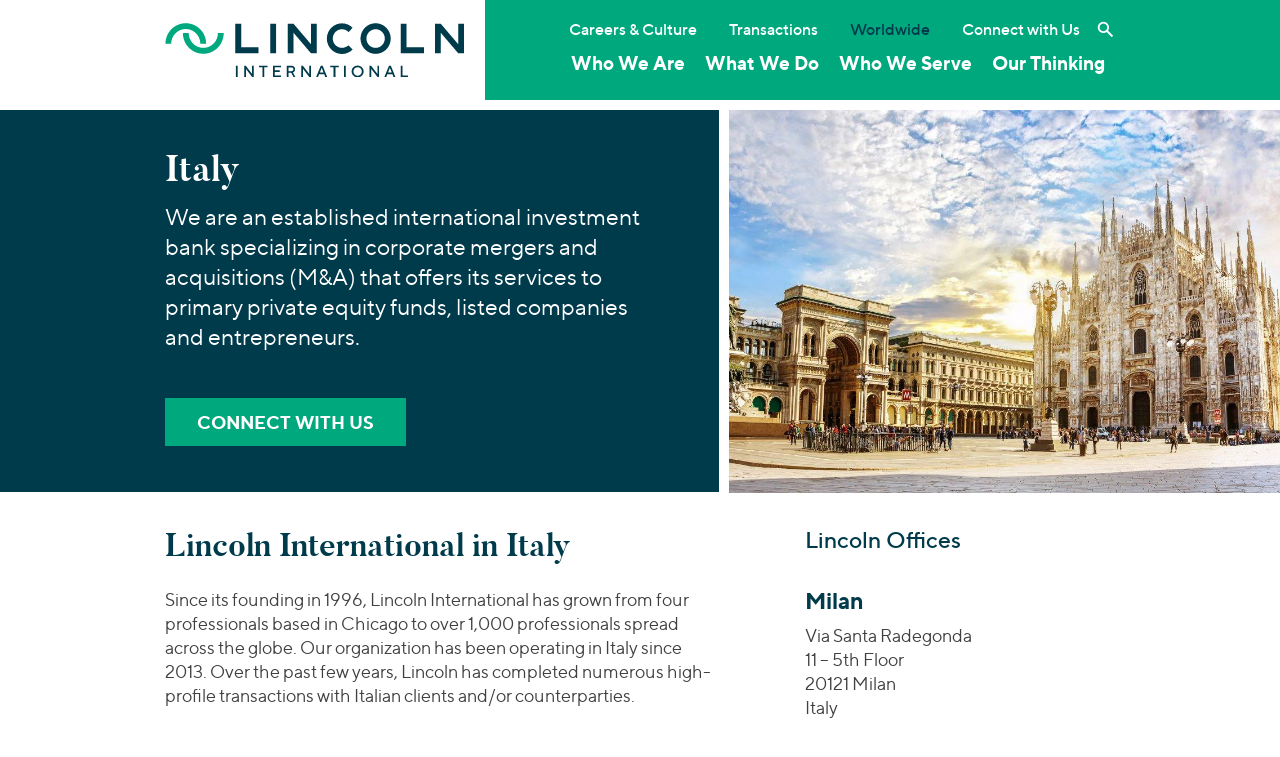

--- FILE ---
content_type: text/html; charset=UTF-8
request_url: https://www.lincolninternational.com/worldwide/italy/
body_size: 19931
content:
<!doctype html>
<html lang="it">
	<head>
		<meta charset="utf-8">
		<meta name="viewport" content="width=device-width, initial-scale=1, shrink-to-fit=no">
		<meta name='robots' content='index, follow, max-image-preview:large, max-snippet:-1, max-video-preview:-1' />

	<!-- This site is optimized with the Yoast SEO plugin v23.1 - https://yoast.com/wordpress/plugins/seo/ -->
	<title>Italy - Lincoln International LLC</title>
	<meta name="description" content="Connect with Lincoln International LLC for mid-market investment banking advisory services in Italy." />
	<link rel="canonical" href="https://www.lincolninternational.com/worldwide/italy/" />
	<meta property="og:locale" content="en_US" />
	<meta property="og:type" content="article" />
	<meta property="og:title" content="Italy - Lincoln International LLC" />
	<meta property="og:description" content="Connect with Lincoln International LLC for mid-market investment banking advisory services in Italy." />
	<meta property="og:url" content="https://www.lincolninternational.com/worldwide/italy/" />
	<meta property="og:site_name" content="Lincoln International LLC" />
	<meta property="article:modified_time" content="2025-08-25T20:00:07+00:00" />
	<meta name="twitter:card" content="summary_large_image" />
	<meta name="twitter:site" content="@LincolnInt" />
	<meta name="twitter:label1" content="Est. reading time" />
	<meta name="twitter:data1" content="3 minutes" />
	<script type="application/ld+json" class="yoast-schema-graph">{"@context":"https://schema.org","@graph":[{"@type":"WebPage","@id":"https://www.lincolninternational.com/worldwide/italy/","url":"https://www.lincolninternational.com/worldwide/italy/","name":"Italy - Lincoln International LLC","isPartOf":{"@id":"https://www.lincolninternational.com/#website"},"datePublished":"2018-08-02T14:56:30+00:00","dateModified":"2025-08-25T20:00:07+00:00","description":"Connect with Lincoln International LLC for mid-market investment banking advisory services in Italy.","breadcrumb":{"@id":"https://www.lincolninternational.com/worldwide/italy/#breadcrumb"},"inLanguage":"en-US","potentialAction":[{"@type":"ReadAction","target":["https://www.lincolninternational.com/worldwide/italy/"]}]},{"@type":"BreadcrumbList","@id":"https://www.lincolninternational.com/worldwide/italy/#breadcrumb","itemListElement":[{"@type":"ListItem","position":1,"name":"Home","item":"https://www.lincolninternational.com/"},{"@type":"ListItem","position":2,"name":"Worldwide","item":"https://www.lincolninternational.com/worldwide/"},{"@type":"ListItem","position":3,"name":"Italy"}]},{"@type":"WebSite","@id":"https://www.lincolninternational.com/#website","url":"https://www.lincolninternational.com/","name":"Lincoln International LLC","description":"Tagline","publisher":{"@id":"https://www.lincolninternational.com/#organization"},"potentialAction":[{"@type":"SearchAction","target":{"@type":"EntryPoint","urlTemplate":"https://www.lincolninternational.com/?s={search_term_string}"},"query-input":"required name=search_term_string"}],"inLanguage":"en-US"},{"@type":"Organization","@id":"https://www.lincolninternational.com/#organization","name":"Lincoln International","url":"https://www.lincolninternational.com/","logo":{"@type":"ImageObject","inLanguage":"en-US","@id":"https://www.lincolninternational.com/#/schema/logo/image/","url":"https://www.lincolninternational.com/wp-content/uploads/Lincoln-Logo-RGB-01.svg","contentUrl":"https://www.lincolninternational.com/wp-content/uploads/Lincoln-Logo-RGB-01.svg","width":1,"height":1,"caption":"Lincoln International"},"image":{"@id":"https://www.lincolninternational.com/#/schema/logo/image/"},"sameAs":["https://x.com/LincolnInt","https://www.linkedin.com/company/lincoln-international","https://www.youtube.com/channel/UCCnGaa687UafkDxFsiRJjXg"]}]}</script>
	<!-- / Yoast SEO plugin. -->


<link rel='dns-prefetch' href='//static.addtoany.com' />
<link rel='stylesheet' id='wp-block-library-css' href='https://www.lincolninternational.com/wp-includes/css/dist/block-library/style.min.css?x90513&amp;ver=19a1f27cc88672450095473ec0a9a457' type='text/css' media='all' />
<style id='classic-theme-styles-inline-css' type='text/css'>
/*! This file is auto-generated */
.wp-block-button__link{color:#fff;background-color:#32373c;border-radius:9999px;box-shadow:none;text-decoration:none;padding:calc(.667em + 2px) calc(1.333em + 2px);font-size:1.125em}.wp-block-file__button{background:#32373c;color:#fff;text-decoration:none}
</style>
<style id='global-styles-inline-css' type='text/css'>
body{--wp--preset--color--black: #000000;--wp--preset--color--cyan-bluish-gray: #abb8c3;--wp--preset--color--white: #ffffff;--wp--preset--color--pale-pink: #f78da7;--wp--preset--color--vivid-red: #cf2e2e;--wp--preset--color--luminous-vivid-orange: #ff6900;--wp--preset--color--luminous-vivid-amber: #fcb900;--wp--preset--color--light-green-cyan: #7bdcb5;--wp--preset--color--vivid-green-cyan: #00d084;--wp--preset--color--pale-cyan-blue: #8ed1fc;--wp--preset--color--vivid-cyan-blue: #0693e3;--wp--preset--color--vivid-purple: #9b51e0;--wp--preset--gradient--vivid-cyan-blue-to-vivid-purple: linear-gradient(135deg,rgba(6,147,227,1) 0%,rgb(155,81,224) 100%);--wp--preset--gradient--light-green-cyan-to-vivid-green-cyan: linear-gradient(135deg,rgb(122,220,180) 0%,rgb(0,208,130) 100%);--wp--preset--gradient--luminous-vivid-amber-to-luminous-vivid-orange: linear-gradient(135deg,rgba(252,185,0,1) 0%,rgba(255,105,0,1) 100%);--wp--preset--gradient--luminous-vivid-orange-to-vivid-red: linear-gradient(135deg,rgba(255,105,0,1) 0%,rgb(207,46,46) 100%);--wp--preset--gradient--very-light-gray-to-cyan-bluish-gray: linear-gradient(135deg,rgb(238,238,238) 0%,rgb(169,184,195) 100%);--wp--preset--gradient--cool-to-warm-spectrum: linear-gradient(135deg,rgb(74,234,220) 0%,rgb(151,120,209) 20%,rgb(207,42,186) 40%,rgb(238,44,130) 60%,rgb(251,105,98) 80%,rgb(254,248,76) 100%);--wp--preset--gradient--blush-light-purple: linear-gradient(135deg,rgb(255,206,236) 0%,rgb(152,150,240) 100%);--wp--preset--gradient--blush-bordeaux: linear-gradient(135deg,rgb(254,205,165) 0%,rgb(254,45,45) 50%,rgb(107,0,62) 100%);--wp--preset--gradient--luminous-dusk: linear-gradient(135deg,rgb(255,203,112) 0%,rgb(199,81,192) 50%,rgb(65,88,208) 100%);--wp--preset--gradient--pale-ocean: linear-gradient(135deg,rgb(255,245,203) 0%,rgb(182,227,212) 50%,rgb(51,167,181) 100%);--wp--preset--gradient--electric-grass: linear-gradient(135deg,rgb(202,248,128) 0%,rgb(113,206,126) 100%);--wp--preset--gradient--midnight: linear-gradient(135deg,rgb(2,3,129) 0%,rgb(40,116,252) 100%);--wp--preset--font-size--small: 13px;--wp--preset--font-size--medium: 20px;--wp--preset--font-size--large: 36px;--wp--preset--font-size--x-large: 42px;--wp--preset--spacing--20: 0.44rem;--wp--preset--spacing--30: 0.67rem;--wp--preset--spacing--40: 1rem;--wp--preset--spacing--50: 1.5rem;--wp--preset--spacing--60: 2.25rem;--wp--preset--spacing--70: 3.38rem;--wp--preset--spacing--80: 5.06rem;--wp--preset--shadow--natural: 6px 6px 9px rgba(0, 0, 0, 0.2);--wp--preset--shadow--deep: 12px 12px 50px rgba(0, 0, 0, 0.4);--wp--preset--shadow--sharp: 6px 6px 0px rgba(0, 0, 0, 0.2);--wp--preset--shadow--outlined: 6px 6px 0px -3px rgba(255, 255, 255, 1), 6px 6px rgba(0, 0, 0, 1);--wp--preset--shadow--crisp: 6px 6px 0px rgba(0, 0, 0, 1);}:where(.is-layout-flex){gap: 0.5em;}:where(.is-layout-grid){gap: 0.5em;}body .is-layout-flex{display: flex;}body .is-layout-flex{flex-wrap: wrap;align-items: center;}body .is-layout-flex > *{margin: 0;}body .is-layout-grid{display: grid;}body .is-layout-grid > *{margin: 0;}:where(.wp-block-columns.is-layout-flex){gap: 2em;}:where(.wp-block-columns.is-layout-grid){gap: 2em;}:where(.wp-block-post-template.is-layout-flex){gap: 1.25em;}:where(.wp-block-post-template.is-layout-grid){gap: 1.25em;}.has-black-color{color: var(--wp--preset--color--black) !important;}.has-cyan-bluish-gray-color{color: var(--wp--preset--color--cyan-bluish-gray) !important;}.has-white-color{color: var(--wp--preset--color--white) !important;}.has-pale-pink-color{color: var(--wp--preset--color--pale-pink) !important;}.has-vivid-red-color{color: var(--wp--preset--color--vivid-red) !important;}.has-luminous-vivid-orange-color{color: var(--wp--preset--color--luminous-vivid-orange) !important;}.has-luminous-vivid-amber-color{color: var(--wp--preset--color--luminous-vivid-amber) !important;}.has-light-green-cyan-color{color: var(--wp--preset--color--light-green-cyan) !important;}.has-vivid-green-cyan-color{color: var(--wp--preset--color--vivid-green-cyan) !important;}.has-pale-cyan-blue-color{color: var(--wp--preset--color--pale-cyan-blue) !important;}.has-vivid-cyan-blue-color{color: var(--wp--preset--color--vivid-cyan-blue) !important;}.has-vivid-purple-color{color: var(--wp--preset--color--vivid-purple) !important;}.has-black-background-color{background-color: var(--wp--preset--color--black) !important;}.has-cyan-bluish-gray-background-color{background-color: var(--wp--preset--color--cyan-bluish-gray) !important;}.has-white-background-color{background-color: var(--wp--preset--color--white) !important;}.has-pale-pink-background-color{background-color: var(--wp--preset--color--pale-pink) !important;}.has-vivid-red-background-color{background-color: var(--wp--preset--color--vivid-red) !important;}.has-luminous-vivid-orange-background-color{background-color: var(--wp--preset--color--luminous-vivid-orange) !important;}.has-luminous-vivid-amber-background-color{background-color: var(--wp--preset--color--luminous-vivid-amber) !important;}.has-light-green-cyan-background-color{background-color: var(--wp--preset--color--light-green-cyan) !important;}.has-vivid-green-cyan-background-color{background-color: var(--wp--preset--color--vivid-green-cyan) !important;}.has-pale-cyan-blue-background-color{background-color: var(--wp--preset--color--pale-cyan-blue) !important;}.has-vivid-cyan-blue-background-color{background-color: var(--wp--preset--color--vivid-cyan-blue) !important;}.has-vivid-purple-background-color{background-color: var(--wp--preset--color--vivid-purple) !important;}.has-black-border-color{border-color: var(--wp--preset--color--black) !important;}.has-cyan-bluish-gray-border-color{border-color: var(--wp--preset--color--cyan-bluish-gray) !important;}.has-white-border-color{border-color: var(--wp--preset--color--white) !important;}.has-pale-pink-border-color{border-color: var(--wp--preset--color--pale-pink) !important;}.has-vivid-red-border-color{border-color: var(--wp--preset--color--vivid-red) !important;}.has-luminous-vivid-orange-border-color{border-color: var(--wp--preset--color--luminous-vivid-orange) !important;}.has-luminous-vivid-amber-border-color{border-color: var(--wp--preset--color--luminous-vivid-amber) !important;}.has-light-green-cyan-border-color{border-color: var(--wp--preset--color--light-green-cyan) !important;}.has-vivid-green-cyan-border-color{border-color: var(--wp--preset--color--vivid-green-cyan) !important;}.has-pale-cyan-blue-border-color{border-color: var(--wp--preset--color--pale-cyan-blue) !important;}.has-vivid-cyan-blue-border-color{border-color: var(--wp--preset--color--vivid-cyan-blue) !important;}.has-vivid-purple-border-color{border-color: var(--wp--preset--color--vivid-purple) !important;}.has-vivid-cyan-blue-to-vivid-purple-gradient-background{background: var(--wp--preset--gradient--vivid-cyan-blue-to-vivid-purple) !important;}.has-light-green-cyan-to-vivid-green-cyan-gradient-background{background: var(--wp--preset--gradient--light-green-cyan-to-vivid-green-cyan) !important;}.has-luminous-vivid-amber-to-luminous-vivid-orange-gradient-background{background: var(--wp--preset--gradient--luminous-vivid-amber-to-luminous-vivid-orange) !important;}.has-luminous-vivid-orange-to-vivid-red-gradient-background{background: var(--wp--preset--gradient--luminous-vivid-orange-to-vivid-red) !important;}.has-very-light-gray-to-cyan-bluish-gray-gradient-background{background: var(--wp--preset--gradient--very-light-gray-to-cyan-bluish-gray) !important;}.has-cool-to-warm-spectrum-gradient-background{background: var(--wp--preset--gradient--cool-to-warm-spectrum) !important;}.has-blush-light-purple-gradient-background{background: var(--wp--preset--gradient--blush-light-purple) !important;}.has-blush-bordeaux-gradient-background{background: var(--wp--preset--gradient--blush-bordeaux) !important;}.has-luminous-dusk-gradient-background{background: var(--wp--preset--gradient--luminous-dusk) !important;}.has-pale-ocean-gradient-background{background: var(--wp--preset--gradient--pale-ocean) !important;}.has-electric-grass-gradient-background{background: var(--wp--preset--gradient--electric-grass) !important;}.has-midnight-gradient-background{background: var(--wp--preset--gradient--midnight) !important;}.has-small-font-size{font-size: var(--wp--preset--font-size--small) !important;}.has-medium-font-size{font-size: var(--wp--preset--font-size--medium) !important;}.has-large-font-size{font-size: var(--wp--preset--font-size--large) !important;}.has-x-large-font-size{font-size: var(--wp--preset--font-size--x-large) !important;}
.wp-block-navigation a:where(:not(.wp-element-button)){color: inherit;}
:where(.wp-block-post-template.is-layout-flex){gap: 1.25em;}:where(.wp-block-post-template.is-layout-grid){gap: 1.25em;}
:where(.wp-block-columns.is-layout-flex){gap: 2em;}:where(.wp-block-columns.is-layout-grid){gap: 2em;}
.wp-block-pullquote{font-size: 1.5em;line-height: 1.6;}
</style>
<link rel='stylesheet' id='edsanimate-animo-css-css' href='https://www.lincolninternational.com/wp-content/plugins/animate-it/assets/css/animate-animo.css?x90513&amp;ver=19a1f27cc88672450095473ec0a9a457' type='text/css' media='all' />
<link rel='stylesheet' id='cookie-law-info-css' href='https://www.lincolninternational.com/wp-content/plugins/webtoffee-gdpr-cookie-consent/public/css/cookie-law-info-public.css?x90513&amp;ver=2.3.4' type='text/css' media='all' />
<link rel='stylesheet' id='cookie-law-info-gdpr-css' href='https://www.lincolninternational.com/wp-content/plugins/webtoffee-gdpr-cookie-consent/public/css/cookie-law-info-gdpr.css?x90513&amp;ver=2.3.4' type='text/css' media='all' />
<style id='cookie-law-info-gdpr-inline-css' type='text/css'>
.cli-modal-content, .cli-tab-content { background-color: #ffffff; }.cli-privacy-content-text, .cli-modal .cli-modal-dialog, .cli-tab-container p, a.cli-privacy-readmore { color: #000000; }.cli-tab-header { background-color: #f2f2f2; }.cli-tab-header, .cli-tab-header a.cli-nav-link,span.cli-necessary-caption,.cli-switch .cli-slider:after { color: #000000; }.cli-switch .cli-slider:before { background-color: #ffffff; }.cli-switch input:checked + .cli-slider:before { background-color: #ffffff; }.cli-switch .cli-slider { background-color: #e3e1e8; }.cli-switch input:checked + .cli-slider { background-color: #28a745; }.cli-modal-close svg { fill: #000000; }.cli-tab-footer .wt-cli-privacy-accept-all-btn { background-color: #00acad; color: #ffffff}.cli-tab-footer .wt-cli-privacy-accept-btn { background-color: #00acad; color: #ffffff}.cli-tab-header a:before{ border-right: 1px solid #000000; border-bottom: 1px solid #000000; }
</style>
<link rel='stylesheet' id='slick-css' href='https://www.lincolninternational.com/wp-content/themes/lincoln-international/assets/js/slick/slick.css?x90513&amp;ver=19a1f27cc88672450095473ec0a9a457' type='text/css' media='all' />
<link rel='stylesheet' id='slicktheme-css' href='https://www.lincolninternational.com/wp-content/themes/lincoln-international/assets/js/slick/slick-theme.css?x90513&amp;ver=19a1f27cc88672450095473ec0a9a457' type='text/css' media='all' />
<link rel='stylesheet' id='lincolnintl-bootstrap-css' href='https://www.lincolninternational.com/wp-content/themes/lincoln-international/assets/scss/bootstrap-20240719-min.css?x90513&amp;ver=19a1f27cc88672450095473ec0a9a457' type='text/css' media='all' />
<link rel='stylesheet' id='featherlight-css' href='https://www.lincolninternational.com/wp-content/themes/lincoln-international/assets/js/featherlight/featherlight.min.css?x90513&amp;ver=19a1f27cc88672450095473ec0a9a457' type='text/css' media='all' />
<link rel='stylesheet' id='addtoany-css' href='https://www.lincolninternational.com/wp-content/plugins/add-to-any/addtoany.min.css?x90513&amp;ver=1.16' type='text/css' media='all' />
<style id='addtoany-inline-css' type='text/css'>
.sharing-sidebar {padding:8px 0 0; border-top:1px solid rgba(0, 0, 0, 0.1); border-bottom:1px solid rgba(0, 0, 0, 0.1);}
.sharing {margin:1em 0; padding:8px 0 0; border-top:1px solid rgba(0, 0, 0, 0.1); border-bottom:1px solid rgba(0, 0, 0, 0.1);}
.addtoany_list a:hover img,.addtoany_list a:hover {filter: brightness(0) saturate(100%) invert(42%) sepia(45%) saturate(2351%) hue-rotate(137deg) brightness(92%) contrast(101%);}
</style>
<link rel='stylesheet' id='drop-in-vue-main-DPtzx542-css' href='https://www.lincolninternational.com/wp-content/themes/mf-theme-child/frontend-apps/drop-in-vue/public/build/assets/main-DPtzx542.css?x90513' type='text/css' media='' />
<script type="text/javascript" id="addtoany-core-js-before">
/* <![CDATA[ */
window.a2a_config=window.a2a_config||{};a2a_config.callbacks=[];a2a_config.overlays=[];a2a_config.templates={};
/* ]]> */
</script>
<script type="text/javascript" async src="https://static.addtoany.com/menu/page.js" id="addtoany-core-js"></script>
<script type="text/javascript" src="https://www.lincolninternational.com/wp-content/themes/lincoln-international/assets/js/jquery-3.5.1.min.js?x90513&amp;ver=19a1f27cc88672450095473ec0a9a457" id="jquery-js"></script>
<script type="text/javascript" async src="https://www.lincolninternational.com/wp-content/plugins/add-to-any/addtoany.min.js?x90513&amp;ver=1.1" id="addtoany-jquery-js"></script>
<script type="text/javascript" id="cookie-law-info-js-extra">
/* <![CDATA[ */
var Cli_Data = {"nn_cookie_ids":["oly_enc_id","__hssc","__hssrc","__hstc","__cf_bm","bcookie","hubspotutk","li_sugr","lidc","oly_anon_id","oly_fire_id"],"non_necessary_cookies":{"statistics":["__hssrc","oly_fire_id"],"functional":["__hssc","__cf_bm","bcookie","oly_anon_id"],"marketing":["oly_enc_id","__hstc","hubspotutk","li_sugr","lidc"]},"cookielist":{"necessary":{"id":246,"status":true,"title":"Strictly Necessary","strict":true,"default_state":false,"ccpa_optout":false,"loadonstart":true},"statistics":{"id":383,"status":true,"title":"Statistics","strict":false,"default_state":false,"ccpa_optout":false,"loadonstart":false},"functional":{"id":384,"status":true,"title":"Functional","strict":false,"default_state":false,"ccpa_optout":false,"loadonstart":false},"marketing":{"id":385,"status":true,"title":"Marketing","strict":false,"default_state":false,"ccpa_optout":false,"loadonstart":false}},"ajax_url":"https:\/\/www.lincolninternational.com\/wp-admin\/admin-ajax.php","current_lang":"en","security":"ec9b605e2b","eu_countries":["GB"],"geoIP":"disabled","use_custom_geolocation_api":"","custom_geolocation_api":"https:\/\/geoip.cookieyes.com\/geoip\/checker\/result.php","consentVersion":"3","strictlyEnabled":["necessary","obligatoire","necessary"],"cookieDomain":"","privacy_length":"250","ccpaEnabled":"1","ccpaRegionBased":"","ccpaBarEnabled":"1","ccpaType":"ccpa_gdpr","triggerDomRefresh":""};
var log_object = {"ajax_url":"https:\/\/www.lincolninternational.com\/wp-admin\/admin-ajax.php"};
/* ]]> */
</script>
<script type="text/javascript" src="https://www.lincolninternational.com/wp-content/plugins/webtoffee-gdpr-cookie-consent/public/js/cookie-law-info-public.js?x90513&amp;ver=2.3.4" id="cookie-law-info-js"></script>
<script type="text/javascript" id="cookie-law-info-ccpa-js-extra">
/* <![CDATA[ */
var ccpa_data = {"opt_out_prompt":"Do you really wish to opt out?","opt_out_confirm":"Confirm","opt_out_cancel":"Cancel"};
/* ]]> */
</script>
<script type="text/javascript" src="https://www.lincolninternational.com/wp-content/plugins/webtoffee-gdpr-cookie-consent/admin/modules/ccpa/assets/js/cookie-law-info-ccpa.js?x90513&amp;ver=2.3.4" id="cookie-law-info-ccpa-js"></script>
<link rel="https://api.w.org/" href="https://www.lincolninternational.com/wp-json/" /><link rel="alternate" type="application/json" href="https://www.lincolninternational.com/wp-json/wp/v2/pages/78581" /><link rel="EditURI" type="application/rsd+xml" title="RSD" href="https://www.lincolninternational.com/xmlrpc.php?rsd" />
<link rel='shortlink' href='https://www.lincolninternational.com/?p=78581' />
<link rel="alternate" type="application/json+oembed" href="https://www.lincolninternational.com/wp-json/oembed/1.0/embed?url=https%3A%2F%2Fwww.lincolninternational.com%2Fworldwide%2Fitaly%2F" />
<link rel="alternate" type="text/xml+oembed" href="https://www.lincolninternational.com/wp-json/oembed/1.0/embed?url=https%3A%2F%2Fwww.lincolninternational.com%2Fworldwide%2Fitaly%2F&#038;format=xml" />
<!-- / HREFLANG Tags by DCGWS Version 2.0.0 -->
<link rel="alternate" href="https://www.lincolninternational.com/worldwide/austria-cee/" hreflang="de-AT" />
<link rel="alternate" href="https://www.lincolninternational.com/worldwide/benelux/" hreflang="en-NL" />
<link rel="alternate" href="https://www.lincolninternational.com/worldwide/brazil/" hreflang="pt-BR" />
<link rel="alternate" href="https://www.lincolninternational.com/worldwide/china/" hreflang="zh-CN" />
<link rel="alternate" href="https://www.lincolninternational.com/worldwide/france/" hreflang="fr" />
<link rel="alternate" href="https://www.lincolninternational.com/worldwide/germany/" hreflang="de-DE" />
<link rel="alternate" href="https://www.lincolninternational.com/worldwide/india/" hreflang="en-IN" />
<link rel="alternate" href="https://www.lincolninternational.com/worldwide/italy/" hreflang="it" />
<link rel="alternate" href="https://www.lincolninternational.com/worldwide/japan/" hreflang="ja" />
<link rel="alternate" href="https://www.lincolninternational.com/worldwide/russia-cis/" hreflang="ru" />
<link rel="alternate" href="https://www.lincolninternational.com/worldwide/spain/" hreflang="es" />
<link rel="alternate" href="https://www.lincolninternational.com/worldwide/switzerland/" hreflang="en-CH" />
<link rel="alternate" href="https://www.lincolninternational.com/worldwide/united-kingdom/" hreflang="en-GB" />
<link rel="alternate" href="https://www.lincolninternational.com/worldwide/united-states/" hreflang="en-US" />
<link rel="alternate" href="https://www.lincolninternational.com/worldwide/united-states/" hreflang="x-default" />
<!-- / HREFLANG Tags by DCGWS -->
		<link rel="stylesheet" href="https://olytics.omeda.com/olytics/css/v3/p/olytics.css" />
		<script type="text/plain" data-cli-class="cli-blocker-script"  data-cli-category="marketing" data-cli-script-type="marketing" data-cli-block="true" data-cli-block-if-ccpa-optout="false" data-cli-element-position="head">
		// olytics 3.0
		window.olytics||(window.olytics=[]),window.olytics.methods=["fire","confirm"],window.olytics.factory=function(i){return function(){var t=Array.prototype.slice.call(arguments);return t.unshift(i),window.olytics.push(t),window.olytics}};for(var i=0;i<window.olytics.methods.length;i++){var method=window.olytics.methods[i];window.olytics[method]=window.olytics.factory(method)}olytics.load=function(i){if(!document.getElementById("olyticsImport")){window.a=window.olytics;var t=document.createElement("script");t.async=!0,t.id="olyticsImport",t.type="text/javascript";var o="";void 0!==i&&void 0!==i.oid&&(o=i.oid),t.setAttribute("data-oid",o),t.src="https://olytics.omeda.com/olytics/js/v3/p/olytics.min.js",t.addEventListener("load",function(t){for(olytics.initialize({Olytics:i});window.a.length>0;){var o=window.a.shift(),s=o.shift();olytics[s]&&olytics[s].apply(olytics,o)}},!1);var s=document.getElementsByTagName("script")[0];s.parentNode.insertBefore(t,s)}},olytics.load({oid:"a8fac9d683664077a24c2a46fbdfe7ca"});
		</script>
		<script type="text/plain" data-cli-class="cli-blocker-script"  data-cli-category="marketing" data-cli-script-type="marketing" data-cli-block="true" data-cli-block-if-ccpa-optout="false" data-cli-element-position="head">
			olytics.fire(
    			{
    			behaviorId: '4014E3567790A2D'
  				}
			);
		</script>	<!-- Start of HubSpot Embed Code -->
	<script type="text/plain" data-cli-class="cli-blocker-script"  data-cli-category="marketing" data-cli-script-type="marketing" data-cli-block="true" data-cli-block-if-ccpa-optout="false" data-cli-element-position="head" id="hs-script-loader" async defer src="//js.hs-scripts.com/500832.js"></script>
	<!-- End of HubSpot Embed Code --><meta name="generator" content="Elementor 3.29.2; features: e_font_icon_svg, additional_custom_breakpoints, e_local_google_fonts, e_element_cache; settings: css_print_method-external, google_font-enabled, font_display-swap">
			<style>
				.e-con.e-parent:nth-of-type(n+4):not(.e-lazyloaded):not(.e-no-lazyload),
				.e-con.e-parent:nth-of-type(n+4):not(.e-lazyloaded):not(.e-no-lazyload) * {
					background-image: none !important;
				}
				@media screen and (max-height: 1024px) {
					.e-con.e-parent:nth-of-type(n+3):not(.e-lazyloaded):not(.e-no-lazyload),
					.e-con.e-parent:nth-of-type(n+3):not(.e-lazyloaded):not(.e-no-lazyload) * {
						background-image: none !important;
					}
				}
				@media screen and (max-height: 640px) {
					.e-con.e-parent:nth-of-type(n+2):not(.e-lazyloaded):not(.e-no-lazyload),
					.e-con.e-parent:nth-of-type(n+2):not(.e-lazyloaded):not(.e-no-lazyload) * {
						background-image: none !important;
					}
				}
			</style>
			<link rel="icon" href="https://www.lincolninternational.com/wp-content/uploads/cropped-Lincoln_logoMark-1-32x32.png?x90513" sizes="32x32" />
<link rel="icon" href="https://www.lincolninternational.com/wp-content/uploads/cropped-Lincoln_logoMark-1-192x192.png?x90513" sizes="192x192" />
<link rel="apple-touch-icon" href="https://www.lincolninternational.com/wp-content/uploads/cropped-Lincoln_logoMark-1-180x180.png?x90513" />
<meta name="msapplication-TileImage" content="https://www.lincolninternational.com/wp-content/uploads/cropped-Lincoln_logoMark-1-270x270.png" />
		<style type="text/css" id="wp-custom-css">
			.mf_perspectivesWrapper--twoColumns {
	max-width:100% !important;
}		</style>
				<!-- Google Tag Manager -->
		<script type="text/plain" data-cli-class="cli-blocker-script" data-cli-label="Google Tag Manager"  data-cli-script-type="marketing" data-cli-block="true" data-cli-block-if-ccpa-optout="false" data-cli-element-position="head">(function(w,d,s,l,i){w[l]=w[l]||[];w[l].push({'gtm.start':new Date().getTime(),event:'gtm.js'});var f=d.getElementsByTagName(s)[0],j=d.createElement(s),dl=l!='dataLayer'?'&l='+l:'';j.async=true;j.src='https://www.googletagmanager.com/gtm.js?id='+i+dl;f.parentNode.insertBefore(j,f);})(window,document,'script','dataLayer','GTM-KZBLK52');</script>
		<!-- End Google Tag Manager -->
		<script src="https://kit.fontawesome.com/de8d1cf3ca.js" crossorigin="anonymous"></script>
	</head>
	<body class="page-template-default page page-id-78581 page-child parent-pageid-43252 elementor-default elementor-kit-134637" id="top"><a href="#maincontent" class="sr-only sr-only-focusable">Skip to main content</a>
		<!-- Google Tag Manager (noscript) -->
		<noscript><iframe data-cli-class="cli-blocker-script" data-cli-label="Google Tag Manager"  data-cli-script-type="marketing" data-cli-block="true" data-cli-block-if-ccpa-optout="false" data-cli-element-position="body" data-cli-placeholder="Accept <a class='cli_manage_current_consent'>Marketing</a> cookies to view the content." data-cli-src="https://www.googletagmanager.com/ns.html?id=GTM-KZBLK52" height="0" width="0" style="display:none;visibility:hidden"></iframe></noscript>
		<!-- End Google Tag Manager (noscript) -->
		<header id="header" class="bg-white-green">		
			<!-- nav class="navbar" -->
				<div id="inner-header" class="container">
					<div class="inner-row navbar">
						<div class="col-8 col-sm-6 col-lg-4 logo">
							<a class="navbar-brand" href="https://www.lincolninternational.com" title="Lincoln International LLC">
								<img width="1" height="1" src="https://www.lincolninternational.com/wp-content/uploads/LincolnInternational-Logo-RGB.svg?x90513" class="img-fluid" alt="" decoding="async" />							</a>
						</div>
						<div class="col-4 col-sm-6 col-lg-8 nav-container bg-secondary">
							<button class="btn lincoln-hamburger float-right" type="button" aria-label="Toggle navigation">
							</button>
							<div class="mobile-drop">
								<div class="navprimary"><div class="navmenu"><ul id="menu-main-menu" class="menu"><li id="menu-item-81776" class="megadropdown mgd-whoweare menu-item menu-item-type-post_type menu-item-object-page menu-item-81776"><a href="https://www.lincolninternational.com/about-us/">Who We Are</a><button class="mobile-sub-expander btn"></button><div class="megadrop"><div class="container"><div class="inner-row"><div class="col-sm-12"><a href="https://www.lincolninternational.com/about-us/" class="big-link ">About Lincoln International</a></div><div class="col-lg-4"><a href="https://www.lincolninternational.com/about-us/firm-leadership/" class="d-block ">Firm Leadership</a></div><!--.link column--></div><!--.row--><hr role="separator"><div class="inner-row"><div class="col-sm-12"><a href="https://www.lincolninternational.com/about-us/people/" class="big-link ">Our People</a></div><div class="col-lg-4"><h4>By Service</h4><a href="/about-us/people/?people-service=mergers-acquisitions" class="d-block ">Mergers &amp; Acquisitions</a><a href="/about-us/people/?people-service=capital-advisory" class="d-block ">Capital Advisory</a><a href="/about-us/people/?people-service=private-funds-advisory" class="d-block ">Private Funds Advisory</a><a href="/about-us/people/?people-service=valuations-opinions" class="d-block ">Valuations &amp; Opinions</a></div><!--.link column--><div class="col-lg-4"><h4>By Industry</h4><a href="/about-us/people/?people-industry=business-services" class="d-block ">Business Services</a><a href="/about-us/people/?people-industry=consumer" class="d-block ">Consumer</a><a href="/about-us/people/?people-industry=energy-power" class="d-block ">Energy Transition, Power &amp; Infrastructure</a><a href="/about-us/people/?people-industry=financial-services" class="d-block ">Financial Services</a><a href="/about-us/people/?people-industry=healthcare" class="d-block ">Healthcare</a><a href="/about-us/people/?people-industry=industrials" class="d-block ">Industrials</a><a href="/about-us/people/?people-industry=technology" class="d-block ">Technology</a></div><!--.link column--><div class="col-lg-4"><h4>By Location</h4><a href="/about-us/people/?people-location=americas" class="d-block ">Americas</a><a href="/about-us/people/?people-location=asia" class="d-block ">Asia</a><a href="/about-us/people/?people-location=europe" class="d-block ">Europe</a></div><!--.link column--></div><!--.row--></div><!--.container--></div><!--.megadrop--></li>
<li id="menu-item-81777" class="megadropdown mgd-whatwedo menu-item menu-item-type-post_type menu-item-object-page menu-item-81777"><a href="https://www.lincolninternational.com/services/">What We Do</a><button class="mobile-sub-expander btn"></button><div class="megadrop"><div class="container"><div class="inner-row"><div class="col-lg-4"><a href="https://www.lincolninternational.com/services/ma/" class="d-block ">Mergers &#038; Acquisitions</a><a href="https://www.lincolninternational.com/services/private-funds-advisory/" class="d-block ">Private Funds Advisory</a></div><!--.link column--><div class="col-lg-4"><a href="https://www.lincolninternational.com/services/capital-advisory/" class="d-block ">Capital Advisory &#038; Restructuring</a><a href="https://www.lincolninternational.com/services/valuations-and-opinions/" class="d-block ">Valuations &#038; Opinions</a></div><!--.link column--></div><!--.row--></div><!--.container--></div><!--.megadrop--></li>
<li id="menu-item-81778" class="megadropdown mgd-whoweserve menu-item menu-item-type-post_type menu-item-object-page menu-item-81778"><a href="https://www.lincolninternational.com/whoweserve/">Who We Serve</a><button class="mobile-sub-expander btn"></button><div class="megadrop"><div class="container"><div class="inner-row"><div class="col-lg-4"><h4>Your Industry</h4><a href="https://www.lincolninternational.com/whoweserve/business-services/" class="d-block ">Business Services</a><a href="https://www.lincolninternational.com/whoweserve/consumer/" class="d-block ">Consumer</a><a href="https://www.lincolninternational.com/whoweserve/energy-and-power/" class="d-block ">Energy Transition, Power &#038; Infrastructure</a><a href="https://www.lincolninternational.com/whoweserve/financial-services/" class="d-block ">Financial Services</a><a href="https://www.lincolninternational.com/whoweserve/healthcare/" class="d-block ">Healthcare</a><a href="https://www.lincolninternational.com/whoweserve/industrials/" class="d-block ">Industrials</a><a href="https://www.lincolninternational.com/whoweserve/technology/" class="d-block ">Technology</a></div><!--.link column--><div class="col-lg-4"><h4>Your Organization</h4><a href="https://www.lincolninternational.com/private-equity/" class="d-block ">Private Equity</a><a href="https://www.lincolninternational.com/private-companies/" class="d-block ">Private Companies</a><a href="https://www.lincolninternational.com/public-companies/" class="d-block ">Public Companies</a><a href="https://www.lincolninternational.com/venture-capital/" class="d-block ">Venture Capital</a><a href="https://www.lincolninternational.com/lenders/" class="d-block ">Lenders</a></div><!--.link column--></div><!--.row--></div><!--.container--></div><!--.megadrop--></li>
<li id="menu-item-128321" class="menu-item menu-item-type-post_type menu-item-object-page menu-item-128321"><a href="https://www.lincolninternational.com/our-thinking/">Our Thinking</a></li>
</ul></div></div>
								<div class="navsecondary"><div class="nav2menu"><ul id="menu-top-menu" class="menu"><li id="menu-item-43195" class="menu-item menu-item-type-post_type menu-item-object-page menu-item-has-children menu-item-43195 menu-depth-0"><a href="https://www.lincolninternational.com/careers-and-culture/">Careers &#038; Culture</a><button class="mobile-sub-expander btn"></button>
<ul class="sub-menu">
	<li id="menu-item-112156" class="menu-item menu-item-type-post_type menu-item-object-page menu-item-112156 menu-depth-1"><a href="https://www.lincolninternational.com/careers-and-culture/careers/">Join Our Team</a></li>
	<li id="menu-item-118078" class="menu-item menu-item-type-post_type menu-item-object-page menu-item-118078 menu-depth-1"><a href="https://www.lincolninternational.com/careers-and-culture/inclusion-opportunity/">Inclusion &#038; Opportunity</a></li>
	<li id="menu-item-118077" class="menu-item menu-item-type-post_type menu-item-object-page menu-item-118077 menu-depth-1"><a href="https://www.lincolninternational.com/careers-and-culture/esg/">ESG</a></li>
</ul>
</li>
<li id="menu-item-80590" class="menu-item menu-item-type-post_type menu-item-object-page menu-item-80590 menu-depth-0"><a href="https://www.lincolninternational.com/transactions/">Transactions</a></li>
<li id="menu-item-78509" class="menu-item menu-item-type-post_type menu-item-object-page current-page-ancestor current-menu-ancestor current-page-parent current_page_ancestor menu-item-has-children menu-item-78509 menu-depth-0"><a href="https://www.lincolninternational.com/worldwide/">Worldwide</a><button class="mobile-sub-expander btn"></button>
<ul class="sub-menu">
	<li id="menu-item-120259" class="headeronly menu-item menu-item-type-custom menu-item-object-custom menu-item-has-children menu-item-120259 menu-depth-1"><h4>Americas</h4>
	<ul class="sub-menu">
		<li id="menu-item-80986" class="menu-item menu-item-type-post_type menu-item-object-page menu-item-80986 menu-depth-2"><a href="https://www.lincolninternational.com/worldwide/united-states/">United States</a></li>
		<li id="menu-item-80974" class="menu-item menu-item-type-post_type menu-item-object-page menu-item-80974 menu-depth-2"><a href="https://www.lincolninternational.com/worldwide/brazil/">Brazil</a></li>
	</ul>
</li>
	<li id="menu-item-120260" class="headeronly menu-item menu-item-type-custom menu-item-object-custom current-menu-ancestor current-menu-parent menu-item-has-children menu-item-120260 menu-depth-1"><h4>Europe</h4>
	<ul class="sub-menu">
		<li id="menu-item-80972" class="menu-item menu-item-type-post_type menu-item-object-page menu-item-80972 menu-depth-2"><a href="https://www.lincolninternational.com/worldwide/austria-cee/">Austria &#038; CEE</a></li>
		<li id="menu-item-80973" class="menu-item menu-item-type-post_type menu-item-object-page menu-item-80973 menu-depth-2"><a href="https://www.lincolninternational.com/worldwide/benelux/">Benelux</a></li>
		<li id="menu-item-80976" class="menu-item menu-item-type-post_type menu-item-object-page menu-item-80976 menu-depth-2"><a href="https://www.lincolninternational.com/worldwide/france/">France</a></li>
		<li id="menu-item-80977" class="menu-item menu-item-type-post_type menu-item-object-page menu-item-80977 menu-depth-2"><a href="https://www.lincolninternational.com/worldwide/germany/">Germany</a></li>
		<li id="menu-item-80979" class="menu-item menu-item-type-post_type menu-item-object-page current-menu-item page_item page-item-78581 current_page_item menu-item-80979 menu-depth-2"><a href="https://www.lincolninternational.com/worldwide/italy/">Italy</a></li>
		<li id="menu-item-80983" class="menu-item menu-item-type-post_type menu-item-object-page menu-item-80983 menu-depth-2"><a href="https://www.lincolninternational.com/worldwide/nordics/">Nordic Region</a></li>
		<li id="menu-item-80982" class="menu-item menu-item-type-post_type menu-item-object-page menu-item-80982 menu-depth-2"><a href="https://www.lincolninternational.com/worldwide/spain/">Spain</a></li>
		<li id="menu-item-80984" class="menu-item menu-item-type-post_type menu-item-object-page menu-item-80984 menu-depth-2"><a href="https://www.lincolninternational.com/worldwide/switzerland/">Switzerland</a></li>
		<li id="menu-item-80985" class="menu-item menu-item-type-post_type menu-item-object-page menu-item-80985 menu-depth-2"><a href="https://www.lincolninternational.com/worldwide/united-kingdom/">United Kingdom</a></li>
	</ul>
</li>
	<li id="menu-item-120261" class="headeronly menu-item menu-item-type-custom menu-item-object-custom menu-item-has-children menu-item-120261 menu-depth-1"><h4>Asia</h4>
	<ul class="sub-menu">
		<li id="menu-item-80975" class="menu-item menu-item-type-post_type menu-item-object-page menu-item-80975 menu-depth-2"><a href="https://www.lincolninternational.com/worldwide/china/">China</a></li>
		<li id="menu-item-80978" class="menu-item menu-item-type-post_type menu-item-object-page menu-item-80978 menu-depth-2"><a href="https://www.lincolninternational.com/worldwide/india/">India</a></li>
		<li id="menu-item-80980" class="menu-item menu-item-type-post_type menu-item-object-page menu-item-80980 menu-depth-2"><a href="https://www.lincolninternational.com/worldwide/japan/">Japan</a></li>
	</ul>
</li>
	<li id="menu-item-142532" class="headeronly menu-item menu-item-type-custom menu-item-object-custom menu-item-has-children menu-item-142532 menu-depth-1"><h4>Middle East</h4>
	<ul class="sub-menu">
		<li id="menu-item-135330" class="menu-item menu-item-type-post_type menu-item-object-page menu-item-135330 menu-depth-2"><a href="https://www.lincolninternational.com/worldwide/middle-east/">Dubai</a></li>
	</ul>
</li>
	<li id="menu-item-120262" class="headeronly menu-item menu-item-type-custom menu-item-object-custom menu-item-has-children menu-item-120262 menu-depth-1"><h4>Oceania</h4>
	<ul class="sub-menu">
		<li id="menu-item-120272" class="menu-item menu-item-type-post_type menu-item-object-page menu-item-120272 menu-depth-2"><a href="https://www.lincolninternational.com/worldwide/australia-and-new-zealand/">Australia / New Zealand</a></li>
	</ul>
</li>
</ul>
</li>
<li id="menu-item-43194" class="menu-item menu-item-type-post_type menu-item-object-page menu-item-43194 menu-depth-0"><a href="https://www.lincolninternational.com/contact/">Connect with Us</a></li>
</ul></div><div class="topSearch"><form role="search" method="get" class="search-form" action="https://www.lincolninternational.com/">
				<label>
					<span class="screen-reader-text">Search for:</span>
					<input type="search" class="search-field" placeholder="Search &hellip;" value="" name="s" />
				</label>
				<input type="submit" class="search-submit" value="Search" />
			</form></div></div>
							</div>
						</div><!--.col-->
					</div>
				</div><!--.container-->
			<!-- /nav -->
		</header>
		<main role="main" id="maincontent" tabindex="-1">			
	
		
	
        						<div class="hero bg-blue">
					

<div class="narrow-bg order-1 order-md-12 accessory-right " style="background-image:url(https://www.lincolninternational.com/wp-content/uploads/Milan_wFLARE-1200x680.jpg)">

		</div><!--.accessory-right-->
			
				<div class="container">			
			<div class="inner-row ">

				
				<div class="col-lg-7 hero-left order-2 order-lg-1" >
					<div class="content lead">
						<h1>							Italy						</h1>													<p>We are an established international investment bank specializing in corporate mergers and acquisitions (M&A) that offers its services to primary private equity funds, listed companies and entrepreneurs.</p>
																		<p>			<a class="btn btn-secondary" href="https://www.lincolninternational.com/contact/" role="button" >Connect with Us</a>
	</p>
					</div>
				</div>
						</div><!--.row-->
		</div><!--.container-->
</div>
		
    
        
			<div class="text ">
<div class="container " id="">	
	<div class="inner-row">
							

<div class="offset-md-1 col-md-3 order-12 accessory-right " >

					
			<h3>Lincoln Offices</h3>
	
				
			<div class="office mb-3">
				<h4>Milan</h4>
				<p>Via Santa Radegonda<br />
11 &#8211; 5th Floor<br />
20121 Milan<br />
Italy<br />
+39 02 3030 0700</p>
									<a href="https://www.google.com/maps/place/Lincoln+International+LLC/@45.4657601,9.1889319,17z/data=!3m1!4b1!4m5!3m4!1s0x4786c71a26d4fe11:0x9ecebce6c584bf11!8m2!3d45.4657601!4d9.1911206" target="_blank">MAP</a>
							</div>
	
		
		</div><!--.accessory-right-->
					<div class="col-md-7 order-2 order-md-1">
			<h2 class="section-heading">Lincoln International in Italy</h2>
					<p>Since its founding in 1996, Lincoln International has grown from four professionals based in Chicago to over 1,000 professionals spread across the globe. Our organization has been operating in Italy since 2013. Over the past few years, Lincoln has completed numerous high-profile transactions with Italian clients and/or counterparties.</p>
<p>Our strength comes from a very close partnership capable of global collaboration between colleagues and of using our skills to develop strategic solutions functional to the success of our clients. Furthermore, thanks to its team based in Milan, Lincoln offers the flexibility of a local team with strong roots in the territory and a global platform with direct access to all potential international counterparts.</p>
<p>Our founders remain as committed to leading the firm as they were on day one, driving culture, driving strategy, investing in key client relationships and attracting and developing talent. With a multi- industry organization, Lincoln has the industry expertise needed to address the changes currently affecting the investment banking industry.</p>
<p>The values ​​that defined Lincoln’s early days persist today and are shared globally: a strong commitment to excellence, an entrepreneurial spirit reinforced by a global organization that collaborates to generate results for its clients and high standards of professional integrity both with external stakeholders and within our own organization.</p>
<h3>Careers</h3>
<p>At Lincoln, you will have the opportunity to be part of an organization characterized by a unique culture in the world of investment banking. You will interface with executives of innovative companies and managers of leading private equity firms at an international level. Thanks to the close and daily collaboration with our team of senior professionals, you will contribute significantly to the continued growth of our company and the success of our clients. Your skills and capabilities will help us in the execution of a wide range of transactions in a fast-moving environment where collaboration, integrity and trust are key factors of success.</p>
<p>For career opportunities with us:<a href="mailto:italy_careers@lincolninternational.com"> italy_careers@lincolninternational.com</a></p>
<h3>Social Responsibility</h3>
<p>Lincoln professionals in Italy and around the world donate their time, money and expertise to many important causes. Since the company’s founding, our employees, often supported by Lincoln grants, have volunteered and provided financial support to many national and international nonprofit organizations. These initiatives focus on youth development and fulfillment, disaster relief and scientific research.</p>
<p><a href="https://www.lincolninternational.com/wp-content/uploads/Pubblicita-Contributi-Pubblici.pdf?x90513">Advertising Public Contributions</a></p>
												</div>
	</div><!--.row-->
</div><!--.container-->
</div>
		
    
        
				<div class="">
	<div class="container transactions" id="">
		<div class="inner-row">
			<div class="col-12 text-center">
				<h2 class="section-heading">
					Recent Transactions									</h2>
			</div>
		</div>
		<div class="inner-row justify-content-sm-center">
  		</div><!--.row-->
				<div class="inner-row justify-content-left" id="post-block">
			 				<div class="col-sm-6 col-md-4 col-lg-3 tombstone">
					<a href="https://www.lincolninternational.com/transactions/orienta-capital-partners-and-armonia-sgr-alongside-square-capital-club-have-acquired-new-cosmesy-and-inunup-to-create-a-new-beauty-sector-platform-together-with-trendcolor/">
<div class="transaction">
	<!-- div class="transimage" -->
		<img width="800" height="1305" src="https://www.lincolninternational.com/wp-content/uploads/Orienta-Capital-Partners_Armonia_Square-Capital-Club_New-Cosmesy_Inunup_Banco-BPM_Banca-Sella_Cherry-1.png?x90513" class="img-fluid wp-post-image" alt="" decoding="async" srcset="https://www.lincolninternational.com/wp-content/uploads/Orienta-Capital-Partners_Armonia_Square-Capital-Club_New-Cosmesy_Inunup_Banco-BPM_Banca-Sella_Cherry-1.png 800w, https://www.lincolninternational.com/wp-content/uploads/Orienta-Capital-Partners_Armonia_Square-Capital-Club_New-Cosmesy_Inunup_Banco-BPM_Banca-Sella_Cherry-1-184x300.png 184w, https://www.lincolninternational.com/wp-content/uploads/Orienta-Capital-Partners_Armonia_Square-Capital-Club_New-Cosmesy_Inunup_Banco-BPM_Banca-Sella_Cherry-1-628x1024.png 628w, https://www.lincolninternational.com/wp-content/uploads/Orienta-Capital-Partners_Armonia_Square-Capital-Club_New-Cosmesy_Inunup_Banco-BPM_Banca-Sella_Cherry-1-768x1253.png 768w" sizes="(max-width: 800px) 100vw, 800px" />	<!-- /div -->
	<div class="transinfo">
		<p>Lincoln International advised Orienta Capital Partners and Armònia SGR, alongside Square Capital Club, on the acquisition of New Cosmesy and Inunup to create a new beauty sector platform together with Trendcolor</p>
		
						<div class="ts-industries">
				Consumer			</div>	
			
	</div>
</div>
</a>				</div>
							<div class="col-sm-6 col-md-4 col-lg-3 tombstone">
					<a href="https://www.lincolninternational.com/transactions/medisolve-a-portfolio-company-of-h-i-g-capital-has-obtained-incremental-financing-lines-to-support-ma/">
<div class="transaction">
	<!-- div class="transimage" -->
		<img width="800" height="1305" src="https://www.lincolninternational.com/wp-content/uploads/Medisolve_HIG_Banco-BPM_BPER-Banca_Credit-Agricole_Monte-dei-paschi-di-siena_2025.png?x90513" class="img-fluid wp-post-image" alt="" decoding="async" srcset="https://www.lincolninternational.com/wp-content/uploads/Medisolve_HIG_Banco-BPM_BPER-Banca_Credit-Agricole_Monte-dei-paschi-di-siena_2025.png 800w, https://www.lincolninternational.com/wp-content/uploads/Medisolve_HIG_Banco-BPM_BPER-Banca_Credit-Agricole_Monte-dei-paschi-di-siena_2025-184x300.png 184w, https://www.lincolninternational.com/wp-content/uploads/Medisolve_HIG_Banco-BPM_BPER-Banca_Credit-Agricole_Monte-dei-paschi-di-siena_2025-628x1024.png 628w, https://www.lincolninternational.com/wp-content/uploads/Medisolve_HIG_Banco-BPM_BPER-Banca_Credit-Agricole_Monte-dei-paschi-di-siena_2025-768x1253.png 768w" sizes="(max-width: 800px) 100vw, 800px" />	<!-- /div -->
	<div class="transinfo">
		<p>Lincoln International advised Medisolve, a portfolio company of H.I.G. Capital, in obtaining incremental financing lines to support M&A</p>
		
						<div class="ts-industries">
				Healthcare			</div>	
			
	</div>
</div>
</a>				</div>
							<div class="col-sm-6 col-md-4 col-lg-3 tombstone">
					<a href="https://www.lincolninternational.com/transactions/carehub-a-portfolio-company-of-quadrivio-group-has-raised-a-capex-facility-from-clessidra-capital-credit-and-green-arrow-capital/">
<div class="transaction">
	<!-- div class="transimage" -->
		<img width="800" height="1305" src="https://www.lincolninternational.com/wp-content/uploads/Brexia-Med-Srl_Quadrivio-Group_Clessidra-Credit_Green-Arrow-Capital_2025.png?x90513" class="img-fluid wp-post-image" alt="" decoding="async" srcset="https://www.lincolninternational.com/wp-content/uploads/Brexia-Med-Srl_Quadrivio-Group_Clessidra-Credit_Green-Arrow-Capital_2025.png 800w, https://www.lincolninternational.com/wp-content/uploads/Brexia-Med-Srl_Quadrivio-Group_Clessidra-Credit_Green-Arrow-Capital_2025-184x300.png 184w, https://www.lincolninternational.com/wp-content/uploads/Brexia-Med-Srl_Quadrivio-Group_Clessidra-Credit_Green-Arrow-Capital_2025-628x1024.png 628w, https://www.lincolninternational.com/wp-content/uploads/Brexia-Med-Srl_Quadrivio-Group_Clessidra-Credit_Green-Arrow-Capital_2025-768x1253.png 768w" sizes="(max-width: 800px) 100vw, 800px" />	<!-- /div -->
	<div class="transinfo">
		<p>Lincoln International advised CareHub, a portfolio company of Quadrivio Group, on the raise of a capex facility from Clessidra Capital Credit and Green Arrow Capital</p>
		
						<div class="ts-industries">
				Healthcare			</div>	
			
	</div>
</div>
</a>				</div>
							<div class="col-sm-6 col-md-4 col-lg-3 tombstone">
					<a href="https://www.lincolninternational.com/transactions/lincoln-capital-advisory-group-advised-the-acquirers-of-la-patria-s-p-a-from-am-capital-europe-with-financing-provided-by-five-arrows/">
<div class="transaction">
	<!-- div class="transimage" -->
		<img width="800" height="1305" src="https://www.lincolninternational.com/wp-content/uploads/Investors_La-Patria_Five-Arrows_2025.png?x90513" class="img-fluid wp-post-image" alt="" decoding="async" srcset="https://www.lincolninternational.com/wp-content/uploads/Investors_La-Patria_Five-Arrows_2025.png 800w, https://www.lincolninternational.com/wp-content/uploads/Investors_La-Patria_Five-Arrows_2025-184x300.png 184w, https://www.lincolninternational.com/wp-content/uploads/Investors_La-Patria_Five-Arrows_2025-628x1024.png 628w, https://www.lincolninternational.com/wp-content/uploads/Investors_La-Patria_Five-Arrows_2025-768x1253.png 768w" sizes="(max-width: 800px) 100vw, 800px" />	<!-- /div -->
	<div class="transinfo">
		<p>Lincoln Capital Advisory Group advised the acquirers of La Patria S.p.A. from A&M Capital Europe with financing provided by Five Arrows </p>
		
						<div class="ts-industries">
				Business Services			</div>	
			
	</div>
</div>
</a>				</div>
							<div class="col-sm-6 col-md-4 col-lg-3 tombstone">
					<a href="https://www.lincolninternational.com/transactions/abenex-has-acquired-zato-spa-from-lbo-france-with-financing-provided-by-a-pool-of-banks/">
<div class="transaction">
	<!-- div class="transimage" -->
		<img width="800" height="1305" src="https://www.lincolninternational.com/wp-content/uploads/Abenex_Zato_Banco_Deutsche-Bank_Intesa-Sanpaolo_Banca-Sella_Banca-Monte_Generali_2025.png?x90513" class="img-fluid wp-post-image" alt="" decoding="async" srcset="https://www.lincolninternational.com/wp-content/uploads/Abenex_Zato_Banco_Deutsche-Bank_Intesa-Sanpaolo_Banca-Sella_Banca-Monte_Generali_2025.png 800w, https://www.lincolninternational.com/wp-content/uploads/Abenex_Zato_Banco_Deutsche-Bank_Intesa-Sanpaolo_Banca-Sella_Banca-Monte_Generali_2025-184x300.png 184w, https://www.lincolninternational.com/wp-content/uploads/Abenex_Zato_Banco_Deutsche-Bank_Intesa-Sanpaolo_Banca-Sella_Banca-Monte_Generali_2025-628x1024.png 628w, https://www.lincolninternational.com/wp-content/uploads/Abenex_Zato_Banco_Deutsche-Bank_Intesa-Sanpaolo_Banca-Sella_Banca-Monte_Generali_2025-768x1253.png 768w" sizes="(max-width: 800px) 100vw, 800px" />	<!-- /div -->
	<div class="transinfo">
		<p>Lincoln International advised Abenex on its acquisition of Zato SpA from LBO France with financing provided by a pool of banks, including Banco BPM, Intesa Sanpaolo, Banca Monte dei Paschi, Deutsche Bank, Banca Sella and funds from Generali Asset Management</p>
		
						<div class="ts-industries">
				Industrials			</div>	
			
	</div>
</div>
</a>				</div>
							<div class="col-sm-6 col-md-4 col-lg-3 tombstone">
					<a href="https://www.lincolninternational.com/transactions/lma-group-a-portfolio-company-of-orienta-capital-partners-has-acquired-alfa-meccanica-s-r-l-with-acquisition-financing-provided-by-banca-ifis-and-illimity-bank/">
<div class="transaction">
	<!-- div class="transimage" -->
		<img width="800" height="1305" src="https://www.lincolninternational.com/wp-content/uploads/LMA-Group_Orienta-Capital-Partners_Alfa-Meccanica_illimity_Banca-Ifis_2025.png?x90513" class="img-fluid wp-post-image" alt="" decoding="async" srcset="https://www.lincolninternational.com/wp-content/uploads/LMA-Group_Orienta-Capital-Partners_Alfa-Meccanica_illimity_Banca-Ifis_2025.png 800w, https://www.lincolninternational.com/wp-content/uploads/LMA-Group_Orienta-Capital-Partners_Alfa-Meccanica_illimity_Banca-Ifis_2025-184x300.png 184w, https://www.lincolninternational.com/wp-content/uploads/LMA-Group_Orienta-Capital-Partners_Alfa-Meccanica_illimity_Banca-Ifis_2025-628x1024.png 628w, https://www.lincolninternational.com/wp-content/uploads/LMA-Group_Orienta-Capital-Partners_Alfa-Meccanica_illimity_Banca-Ifis_2025-768x1253.png 768w" sizes="(max-width: 800px) 100vw, 800px" />	<!-- /div -->
	<div class="transinfo">
		<p>Lincoln International advised Orienta Capital Partners and L.M.A .Group on its acquisition of a majority stake in Alfa Meccanica</p>
		
						<div class="ts-industries">
				Aerospace &amp; Defense			</div>	
			
	</div>
</div>
</a>				</div>
							<div class="col-sm-6 col-md-4 col-lg-3 tombstone">
					<a href="https://www.lincolninternational.com/transactions/quadrivio-group-and-other-co-investors-have-acquired-mir-from-aksia/">
<div class="transaction">
	<!-- div class="transimage" -->
		<img width="800" height="1305" src="https://www.lincolninternational.com/wp-content/uploads/Quadrivio-Group_MIR_Aksia-Group_2025.png?x90513" class="img-fluid wp-post-image" alt="" decoding="async" srcset="https://www.lincolninternational.com/wp-content/uploads/Quadrivio-Group_MIR_Aksia-Group_2025.png 800w, https://www.lincolninternational.com/wp-content/uploads/Quadrivio-Group_MIR_Aksia-Group_2025-184x300.png 184w, https://www.lincolninternational.com/wp-content/uploads/Quadrivio-Group_MIR_Aksia-Group_2025-628x1024.png 628w, https://www.lincolninternational.com/wp-content/uploads/Quadrivio-Group_MIR_Aksia-Group_2025-768x1253.png 768w" sizes="(max-width: 800px) 100vw, 800px" />	<!-- /div -->
	<div class="transinfo">
		<p>Lincoln International advised Quadrivio Group and other co-investors on the acquisition of MIR from Aksia</p>
		
						<div class="ts-industries">
				Healthcare			</div>	
			
	</div>
</div>
</a>				</div>
							<div class="col-sm-6 col-md-4 col-lg-3 tombstone">
					<a href="https://www.lincolninternational.com/transactions/col-giovanni-paolo-a-portfolio-company-of-oaktree-has-acquired-ime-spa-with-acquisition-financing-provided-by-bper-banca-and-generali/">
<div class="transaction">
	<!-- div class="transimage" -->
		<img width="800" height="1305" src="https://www.lincolninternational.com/wp-content/uploads/COL-Giovanni-Paolo_Oaktree_IME-SpA_BPER-Banca_Generali_2024.png?x90513" class="img-fluid wp-post-image" alt="" decoding="async" srcset="https://www.lincolninternational.com/wp-content/uploads/COL-Giovanni-Paolo_Oaktree_IME-SpA_BPER-Banca_Generali_2024.png 800w, https://www.lincolninternational.com/wp-content/uploads/COL-Giovanni-Paolo_Oaktree_IME-SpA_BPER-Banca_Generali_2024-184x300.png 184w, https://www.lincolninternational.com/wp-content/uploads/COL-Giovanni-Paolo_Oaktree_IME-SpA_BPER-Banca_Generali_2024-628x1024.png 628w, https://www.lincolninternational.com/wp-content/uploads/COL-Giovanni-Paolo_Oaktree_IME-SpA_BPER-Banca_Generali_2024-768x1253.png 768w" sizes="(max-width: 800px) 100vw, 800px" />	<!-- /div -->
	<div class="transinfo">
		<p>Lincoln International advised COL Giovanni Paolo, a portfolio company of Oaktree, on the acquisition of IME SpA, with acquisition financing provided by BPER Banca and Generali</p>
		
						<div class="ts-industries">
				Energy Transition, Power &amp; Infrastructure | Industrials			</div>	
			
	</div>
</div>
</a>				</div>
									<div class="col-sm-12 text-center mt-4">
															
<div class="count">
	Showing 1 – 8 of 85</div>


			
		<a href="https://www.lincolninternational.com/transactions/?pg=2&posts_per_page=8&transactions-location=italy" class="btn btn-primary my-4 load-more moduleload">Load More</a>
												</div>
								</div><!--.inner-row-->
					</div>
</div>


		
    
        			
			
<div class="container team" id="">
	<div class="inner-row">
		<div class="col-12 text-center">
			<h2 class="section-heading">
				Meet our Senior Team									<span>in Italy</span>
							</h2>
		</div>
	</div><!--.row-->
	<div class="inner-row justify-content-left">
		
			<div class="col-sm-6 col-md-4 col-lg-3">
			<div class="person">	
	<a href="https://www.lincolninternational.com/people/saverio-rondelli/">
	    <div class="headshot">
	   		<img width="616" height="616" src="https://www.lincolninternational.com/wp-content/uploads/Rondelli-Saverio_616.png?x90513" class="img-fluid wp-post-image" alt="Headshot of Saverio Rondelli" decoding="async" srcset="https://www.lincolninternational.com/wp-content/uploads/Rondelli-Saverio_616.png 616w, https://www.lincolninternational.com/wp-content/uploads/Rondelli-Saverio_616-300x300.png 300w, https://www.lincolninternational.com/wp-content/uploads/Rondelli-Saverio_616-150x150.png 150w, https://www.lincolninternational.com/wp-content/uploads/Rondelli-Saverio_616-400x400.png 400w" sizes="(max-width: 616px) 100vw, 616px" />			    			<div class="rollquote">
    				<q>I am passionate about this job and the beauty of succeeding in my country in supporting our clients to reach their goals.</q>
    			</div>
        			</div>
	</a>
	<a href="https://www.lincolninternational.com/people/saverio-rondelli/"><h3>Saverio Rondelli</h3></a>
	<p>
			<p>Managing Director | CEO Italy</p>
				Milan		</p>
</div>		</div>
			<div class="col-sm-6 col-md-4 col-lg-3">
			<div class="person">	
	<a href="https://www.lincolninternational.com/people/gianluca-banfi/">
	    <div class="headshot">
	   		<img width="616" height="616" src="https://www.lincolninternational.com/wp-content/uploads/Banfi_Gianluca_616.png?x90513" class="img-fluid wp-post-image" alt="Headshot of Gianluca Banfi" decoding="async" srcset="https://www.lincolninternational.com/wp-content/uploads/Banfi_Gianluca_616.png 616w, https://www.lincolninternational.com/wp-content/uploads/Banfi_Gianluca_616-300x300.png 300w, https://www.lincolninternational.com/wp-content/uploads/Banfi_Gianluca_616-150x150.png 150w, https://www.lincolninternational.com/wp-content/uploads/Banfi_Gianluca_616-400x400.png 400w" sizes="(max-width: 616px) 100vw, 616px" />			    			<div class="rollquote">
    				<q>I provide professionalism, proactiveness and reliability in supporting my clients to help them achieve their strategic objectives.</q>
    			</div>
        			</div>
	</a>
	<a href="https://www.lincolninternational.com/people/gianluca-banfi/"><h3>Gianluca Banfi</h3></a>
	<p>
			<p>Senior Director</p>
				Milan		</p>
</div>		</div>
			<div class="col-sm-6 col-md-4 col-lg-3">
			<div class="person">	
	<a href="https://www.lincolninternational.com/people/daniele-candiani/">
	    <div class="headshot">
	   		<img width="616" height="616" src="https://www.lincolninternational.com/wp-content/uploads/Candiani_Daniele_616x616.png?x90513" class="img-fluid wp-post-image" alt="Headshot of Daniele Candiani" decoding="async" srcset="https://www.lincolninternational.com/wp-content/uploads/Candiani_Daniele_616x616.png 616w, https://www.lincolninternational.com/wp-content/uploads/Candiani_Daniele_616x616-300x300.png 300w, https://www.lincolninternational.com/wp-content/uploads/Candiani_Daniele_616x616-150x150.png 150w, https://www.lincolninternational.com/wp-content/uploads/Candiani_Daniele_616x616-400x400.png 400w" sizes="(max-width: 616px) 100vw, 616px" />			    			<div class="rollquote">
    				<q>By linking my experience in debt advisory and mergers and acquisitions, I look forward to delivering flexible and innovative financing solutions to make an impact that matters with long-term target clients, as Lincoln does best.</q>
    			</div>
        			</div>
	</a>
	<a href="https://www.lincolninternational.com/people/daniele-candiani/"><h3>Daniele Candiani</h3></a>
	<p>
			<p>Managing Director & Co-Head of Capital Advisory, Europe</p>
				Milan		</p>
</div>		</div>
			<div class="col-sm-6 col-md-4 col-lg-3">
			<div class="person">	
	<a href="https://www.lincolninternational.com/people/pierluigi-bugari/">
	    <div class="headshot">
	   		<img width="616" height="616" src="https://www.lincolninternational.com/wp-content/uploads/Bugari_Pierluigi_616x616.jpg?x90513" class="img-fluid wp-post-image" alt="Headshot of Pierluigi Bugari" decoding="async" srcset="https://www.lincolninternational.com/wp-content/uploads/Bugari_Pierluigi_616x616.jpg 616w, https://www.lincolninternational.com/wp-content/uploads/Bugari_Pierluigi_616x616-300x300.jpg 300w, https://www.lincolninternational.com/wp-content/uploads/Bugari_Pierluigi_616x616-150x150.jpg 150w" sizes="(max-width: 616px) 100vw, 616px" />			    			<div class="rollquote">
    				<q>I believe that trust, transparency and sector expertise are crucial to building solid relationships with my clients and providing them with the tailored solutions needed to overachieve their goals.</q>
    			</div>
        			</div>
	</a>
	<a href="https://www.lincolninternational.com/people/pierluigi-bugari/"><h3>Pierluigi Bugari</h3></a>
	<p>
			<p>Director</p>
				Milan		</p>
</div>		</div>
			<div class="col-sm-6 col-md-4 col-lg-3">
			<div class="person">	
	<a href="https://www.lincolninternational.com/people/matteo-cupello/">
	    <div class="headshot">
	   		<img width="616" height="616" src="https://www.lincolninternational.com/wp-content/uploads/Cupello_full_616.jpg?x90513" class="img-fluid wp-post-image" alt="Headshot of Matteo Cupello" decoding="async" srcset="https://www.lincolninternational.com/wp-content/uploads/Cupello_full_616.jpg 616w, https://www.lincolninternational.com/wp-content/uploads/Cupello_full_616-300x300.jpg 300w, https://www.lincolninternational.com/wp-content/uploads/Cupello_full_616-150x150.jpg 150w, https://www.lincolninternational.com/wp-content/uploads/Cupello_full_616-400x400.jpg 400w" sizes="(max-width: 616px) 100vw, 616px" />			    			<div class="rollquote">
    				<q>I strive to provide excellent service to every client and contribute to the success of each transaction.</q>
    			</div>
        			</div>
	</a>
	<a href="https://www.lincolninternational.com/people/matteo-cupello/"><h3>Matteo Cupello</h3></a>
	<p>
			<p>Director</p>
				Milan		</p>
</div>		</div>
			<div class="col-sm-6 col-md-4 col-lg-3">
			<div class="person">	
	<a href="https://www.lincolninternational.com/people/roberto-malvezzi-campeggi/">
	    <div class="headshot">
	   		<img width="616" height="616" src="https://www.lincolninternational.com/wp-content/uploads/Campeggi_Roberto_Malvezzi_616x616.jpg?x90513" class="img-fluid wp-post-image" alt="Headshot of Roberto Malvezzi Campeggi" decoding="async" srcset="https://www.lincolninternational.com/wp-content/uploads/Campeggi_Roberto_Malvezzi_616x616.jpg 616w, https://www.lincolninternational.com/wp-content/uploads/Campeggi_Roberto_Malvezzi_616x616-300x300.jpg 300w, https://www.lincolninternational.com/wp-content/uploads/Campeggi_Roberto_Malvezzi_616x616-150x150.jpg 150w, https://www.lincolninternational.com/wp-content/uploads/Campeggi_Roberto_Malvezzi_616x616-400x400.jpg 400w" sizes="(max-width: 616px) 100vw, 616px" />			    			<div class="rollquote">
    				<q>I am passionate about understanding the underlying market dynamics within the ever-changing global industrials ecosystem.</q>
    			</div>
        			</div>
	</a>
	<a href="https://www.lincolninternational.com/people/roberto-malvezzi-campeggi/"><h3>Roberto Malvezzi Campeggi</h3></a>
	<p>
			<p>Director</p>
				Milan		</p>
</div>		</div>
			<div class="col-sm-6 col-md-4 col-lg-3">
			<div class="person">	
	<a href="https://www.lincolninternational.com/people/federico-magistrelli/">
	    <div class="headshot">
	   		<img width="616" height="616" src="https://www.lincolninternational.com/wp-content/uploads/Magistrelli-Federico-616x616-1.png?x90513" class="img-fluid wp-post-image" alt="Headshot of Federico Magistrelli" decoding="async" srcset="https://www.lincolninternational.com/wp-content/uploads/Magistrelli-Federico-616x616-1.png 616w, https://www.lincolninternational.com/wp-content/uploads/Magistrelli-Federico-616x616-1-300x300.png 300w, https://www.lincolninternational.com/wp-content/uploads/Magistrelli-Federico-616x616-1-150x150.png 150w, https://www.lincolninternational.com/wp-content/uploads/Magistrelli-Federico-616x616-1-400x400.png 400w" sizes="(max-width: 616px) 100vw, 616px" />			    			<div class="rollquote">
    				<q>I strive to offer value-added strategy and tactical advice for each of my clients by understanding and prioritizing their interests.</q>
    			</div>
        			</div>
	</a>
	<a href="https://www.lincolninternational.com/people/federico-magistrelli/"><h3>Federico Magistrelli</h3></a>
	<p>
			<p>Vice President</p>
				Milan		</p>
</div>		</div>
			<div class="col-sm-6 col-md-4 col-lg-3">
			<div class="person">	
	<a href="https://www.lincolninternational.com/people/stefano-reghellin/">
	    <div class="headshot">
	   		<img width="616" height="616" src="https://www.lincolninternational.com/wp-content/uploads/Reghellin_Stefano_616x616.png?x90513" class="img-fluid wp-post-image" alt="Headshot of Stefano Reghellin" decoding="async" srcset="https://www.lincolninternational.com/wp-content/uploads/Reghellin_Stefano_616x616.png 616w, https://www.lincolninternational.com/wp-content/uploads/Reghellin_Stefano_616x616-300x300.png 300w, https://www.lincolninternational.com/wp-content/uploads/Reghellin_Stefano_616x616-150x150.png 150w, https://www.lincolninternational.com/wp-content/uploads/Reghellin_Stefano_616x616-400x400.png 400w" sizes="(max-width: 616px) 100vw, 616px" />			    			<div class="rollquote">
    				<q>I strive to understand my clients’ business models and market positioning to advise them on strategic growth alternatives that better position their business for future growth.</q>
    			</div>
        			</div>
	</a>
	<a href="https://www.lincolninternational.com/people/stefano-reghellin/"><h3>Stefano Reghellin</h3></a>
	<p>
			<p>Vice President</p>
				Milan		</p>
</div>		</div>
			<div class="col-sm-6 col-md-4 col-lg-3">
			<div class="person">	
	<a href="https://www.lincolninternational.com/people/davide-scroccaro/">
	    <div class="headshot">
	   		<img width="616" height="616" src="https://www.lincolninternational.com/wp-content/uploads/Scroccaro_Davide_616x616.png?x90513" class="img-fluid wp-post-image" alt="Headshot of Davide Scroccaro" decoding="async" srcset="https://www.lincolninternational.com/wp-content/uploads/Scroccaro_Davide_616x616.png 616w, https://www.lincolninternational.com/wp-content/uploads/Scroccaro_Davide_616x616-300x300.png 300w, https://www.lincolninternational.com/wp-content/uploads/Scroccaro_Davide_616x616-150x150.png 150w, https://www.lincolninternational.com/wp-content/uploads/Scroccaro_Davide_616x616-400x400.png 400w" sizes="(max-width: 616px) 100vw, 616px" />			    			<div class="rollquote">
    				<q>I take a pragmatic and tailored approach to provide my clients with solutions that are best suited to their businesses.</q>
    			</div>
        			</div>
	</a>
	<a href="https://www.lincolninternational.com/people/davide-scroccaro/"><h3>Davide Scroccaro</h3></a>
	<p>
			<p>Vice President</p>
				Milan		</p>
</div>		</div>
			</div><!--.row-->
</div><!--.container-->
		
		
    
		
	
	</main>
	<a href="#top" id="back-to-top" class="offscreen">Back to Top</a>
	<footer class="bg-blue mt-4" id="site-footer">
		<div class="container">
		
			<div class="inner-row footer pt-5 pb-4">
				<!-- div class="container" -->
											<div id="footer1" class="col-md-fifth">
							<div id="nav_menu-2" class="widget_nav_menu"><div class="menu-who-we-are-container"><ul id="menu-who-we-are" class="menu"><li id="menu-item-43175" class="menu-item menu-item-type-post_type menu-item-object-page menu-item-has-children menu-item-43175"><a href="https://www.lincolninternational.com/about-us/">Who We Are</a>
<ul class="sub-menu">
	<li id="menu-item-80591" class="menu-item menu-item-type-post_type menu-item-object-page menu-item-80591"><a href="https://www.lincolninternational.com/about-us/people/">Our People</a></li>
</ul>
</li>
</ul></div></div>						</div>
																<div id="footer2" class="col-md-fifth">
							<div id="nav_menu-3" class="widget_nav_menu"><div class="menu-what-we-do-container"><ul id="menu-what-we-do" class="menu"><li id="menu-item-81781" class="menu-item menu-item-type-post_type menu-item-object-page menu-item-has-children menu-item-81781"><a href="https://www.lincolninternational.com/services/">What We Do</a>
<ul class="sub-menu">
	<li id="menu-item-78562" class="menu-item menu-item-type-post_type menu-item-object-page menu-item-78562"><a href="https://www.lincolninternational.com/services/ma/">Mergers &#038; Acquisitions</a></li>
	<li id="menu-item-92817" class="menu-item menu-item-type-post_type menu-item-object-page menu-item-92817"><a href="https://www.lincolninternational.com/services/capital-advisory/">Capital Advisory &#038; Restructuring</a></li>
	<li id="menu-item-111267" class="menu-item menu-item-type-post_type menu-item-object-page menu-item-111267"><a href="https://www.lincolninternational.com/services/private-funds-advisory/">Private Funds Advisory</a></li>
	<li id="menu-item-113405" class="menu-item menu-item-type-post_type menu-item-object-page menu-item-113405"><a href="https://www.lincolninternational.com/services/valuations-and-opinions/">Valuations &#038; Opinions</a></li>
</ul>
</li>
</ul></div></div>						</div>
																<div id="footer3" class="col-md-fifth">
							<div id="nav_menu-4" class="widget_nav_menu"><div class="menu-who-we-serve-container"><ul id="menu-who-we-serve" class="menu"><li id="menu-item-81782" class="menu-item menu-item-type-post_type menu-item-object-page menu-item-81782"><a href="https://www.lincolninternational.com/whoweserve/">Who We Serve</a></li>
<li id="menu-item-93128" class="menu-item menu-item-type-custom menu-item-object-custom menu-item-93128"><a href="/perspectives/?category=perspectives||publications">Our Thinking</a></li>
</ul></div></div>						</div>
																<div id="footer4" class="col-md-fifth">
							<div id="nav_menu-7" class="widget_nav_menu"><div class="menu-footer-column-4-container"><ul id="menu-footer-column-4" class="menu"><li id="menu-item-84861" class="menu-item menu-item-type-post_type menu-item-object-page menu-item-84861"><a href="https://www.lincolninternational.com/careers-and-culture/">Careers &#038; Culture</a></li>
<li id="menu-item-84863" class="menu-item menu-item-type-post_type menu-item-object-page menu-item-84863"><a href="https://www.lincolninternational.com/transactions/">Transactions</a></li>
<li id="menu-item-84871" class="menu-item menu-item-type-post_type menu-item-object-page current-page-ancestor menu-item-84871"><a href="https://www.lincolninternational.com/worldwide/">Worldwide</a></li>
<li id="menu-item-84872" class="menu-item menu-item-type-post_type menu-item-object-page menu-item-84872"><a href="https://www.lincolninternational.com/contact/">Connect with Us</a></li>
<li id="menu-item-104829" class="menu-item menu-item-type-custom menu-item-object-custom menu-item-104829"><a href="https://www.lincolninternational.com/?s=">Search</a></li>
</ul></div></div>						</div>
																<div id="footer5" class="col-md-fifth">
							<div id="nav_menu-6" class="widget_nav_menu"><div class="menu-more-container"><ul id="menu-more" class="menu"><li id="menu-item-80598" class="menu-item menu-item-type-post_type menu-item-object-page menu-item-80598"><a href="https://www.lincolninternational.com/news-events/">News &#038; Events</a></li>
<li id="menu-item-143065" class="menu-item menu-item-type-post_type menu-item-object-page menu-item-143065"><a href="https://www.lincolninternational.com/conferences/">Conferences</a></li>
<li id="menu-item-83087" class="menu-item menu-item-type-post_type menu-item-object-page menu-item-83087"><a href="https://www.lincolninternational.com/brochures-and-collateral/">Global Results</a></li>
<li id="menu-item-104830" class="menu-item menu-item-type-post_type menu-item-object-page menu-item-104830"><a href="https://www.lincolninternational.com/alumni/">Lincoln Alumni</a></li>
<li id="menu-item-134005" class="menu-item menu-item-type-post_type menu-item-object-page menu-item-134005"><a href="https://www.lincolninternational.com/regulatory-disclosures/">Regulatory Disclosures</a></li>
<li id="menu-item-134004" class="menu-item menu-item-type-post_type menu-item-object-page menu-item-134004"><a href="https://www.lincolninternational.com/privacy/">Privacy</a></li>
<li id="menu-item-104827" class="menu-item menu-item-type-custom menu-item-object-custom menu-item-104827"><a href="https://www.lincolninternational.com/wp-content/uploads/Final-Lincoln-International-Form-CRS.pdf?x90513&amp;x16195">Form CRS</a></li>
<li id="menu-item-117806" class="menu-item menu-item-type-custom menu-item-object-custom menu-item-117806"><a href="https://www.lincolninternational.com/wp-content/uploads/LI-Code-of-Conduct.pdf?x90513">Code of Conduct</a></li>
</ul></div></div>						</div>
										<br class="clearfix">
				<!-- /div -->
			</div>

			<div class="inner-row copyright">
				<div class="col-lg-4 order-1 order-lg-12">
									<ul class="nav justify-content-center justify-content-lg-end">
											<li class="nav-item">
							<a class="nav-link" href="https://www.linkedin.com/company/lincoln-international?trk=cp_followed_name_lincoln-international" alt="LinkedIn" target="_blank"><img width="1" height="1" src="https://www.lincolninternational.com/wp-content/uploads/icon-linkedin-trans.svg?x90513" class="social-icon" alt="" decoding="async" /></a>
						</li>
											<li class="nav-item">
							<a class="nav-link" href="https://www.youtube.com/channel/UCCnGaa687UafkDxFsiRJjXg" alt="YouTube" target="_blank"><img width="1" height="1" src="https://www.lincolninternational.com/wp-content/uploads/icon-youtube-trans.svg?x90513" class="social-icon" alt="" decoding="async" /></a>
						</li>
											<li class="nav-item">
							<a class="nav-link" href="https://twitter.com/LincolnInt" alt="Twitter" target="_blank"><img width="1" height="1" src="https://www.lincolninternational.com/wp-content/uploads/icon-twitter-x-trans.svg?x90513" class="social-icon" alt="" decoding="async" /></a>
						</li>
										</ul>
								</div><!--.col-->
				<div class="col-lg-4 order-lg-6 text-center">
					&#169; 2026 Lincoln International LLC                    <span class="finra-link"><em>Firm details on&nbsp;<a href="https://brokercheck.finra.org/" target="_blank" rel="nofollow">FINRA’s BrokerCheck</a></em></span>
				</div><!--.col-->
				<div class="col-xs-12 col-lg-4 order-12 order-lg-1 footer-logo">
					<a href="https://www.lincolninternational.com">
						<img width="1" height="1" src="https://www.lincolninternational.com/wp-content/uploads/lincoln-international-reverse.svg?x90513" class="img-fluid" alt="" decoding="async" />					</a>
				</div><!--.col-->
			</div><!--.row-->
		</div><!--.container-->
		</div>
	</footer>

		<!-- LinkedIn Pixel -->
	<script type="text/plain" data-cli-class="cli-blocker-script"  data-cli-category="marketing" data-cli-script-type="marketing" data-cli-block="true" data-cli-block-if-ccpa-optout="false" data-cli-element-position="body" data-cookieyes="Marketing"> _linkedin_partner_id = "3807561"; window._linkedin_data_partner_ids = window._linkedin_data_partner_ids || []; window._linkedin_data_partner_ids.push(_linkedin_partner_id); </script><script type="text/plain" data-cli-class="cli-blocker-script"  data-cli-category="marketing" data-cli-script-type="marketing" data-cli-block="true" data-cli-block-if-ccpa-optout="false" data-cli-element-position="body"> (function(l) { if (!l){window.lintrk = function(a,b){window.lintrk.q.push([a,b])}; window.lintrk.q=[]} var s = document.getElementsByTagName("script")[0]; var b = document.createElement("script"); b.type = "text/javascript";b.async = true; b.src = "https://snap.licdn.com/li.lms-analytics/insight.min.js"; s.parentNode.insertBefore(b, s);})(window.lintrk); </script> <noscript> <img height="1" width="1" style="display:none;" alt="" src="https://px.ads.linkedin.com/collect/?pid=3807561&fmt=gif" /> </noscript>
	<!-- End LinkedIn Pixel -->			<script>
				const lazyloadRunObserver = () => {
					const lazyloadBackgrounds = document.querySelectorAll( `.e-con.e-parent:not(.e-lazyloaded)` );
					const lazyloadBackgroundObserver = new IntersectionObserver( ( entries ) => {
						entries.forEach( ( entry ) => {
							if ( entry.isIntersecting ) {
								let lazyloadBackground = entry.target;
								if( lazyloadBackground ) {
									lazyloadBackground.classList.add( 'e-lazyloaded' );
								}
								lazyloadBackgroundObserver.unobserve( entry.target );
							}
						});
					}, { rootMargin: '200px 0px 200px 0px' } );
					lazyloadBackgrounds.forEach( ( lazyloadBackground ) => {
						lazyloadBackgroundObserver.observe( lazyloadBackground );
					} );
				};
				const events = [
					'DOMContentLoaded',
					'elementor/lazyload/observe',
				];
				events.forEach( ( event ) => {
					document.addEventListener( event, lazyloadRunObserver );
				} );
			</script>
			<div class="wt-cli-cookie-bar-container" data-nosnippet="true"><!--googleoff: all--><div id="cookie-law-info-bar" role="dialog" aria-live="polite" aria-label="cookieconsent" aria-describedby="wt-cli-cookie-banner" data-cli-geo-loc="0" style="background:#fff; border:solid 0px #dbdbdb; padding:22px; box-sizing:border-box; float:left; text-align:left; font-size:14px; letter-spacing:normal;" class="wt-cli-cookie-bar"><div class="cli-wrapper"><span id="wt-cli-cookie-banner">We use cookies and similar technologies (which may include pixels and beacons) on our website. Some of these are necessary to provide the website to you individually and ensure its security. Other cookies and similar technologies are used based on your consent for statistics, functionalities or marketing. By clicking “Accept,” you consent to the use of all cookies and similar technologies for statistics, functionalities and marketing purposes. <a id="wt-cli-policy-link" tabindex="0" href='https://www.lincolninternational.com/privacy/global-cookie-policy/' style="display:inline-block; background:none; border-radius:0px; text-align:center; font-size:14px; text-decoration:underline; padding:5px 8px; margin-left:0px; border:solid 0px #fff; line-height:18px;" target="_blank"  class="wt-cli-element wt-cli-element cli-plugin-main-link"  >Read More</a><a id="wt-cli-settings-btn" tabindex="0" role='button' style="display:inline-block; background:rgb(216, 209, 202); border-radius:2px; text-align:center; font-size:12px; padding:5px 8px; margin-left:10px; border:1px solid rgb(244, 244, 249); line-height:18px;" class="wt-cli-element medium cli-plugin-button cli-plugin-main-button cli_settings_button" >CUSTOMIZE COOKIE SETTINGS</a><a id="wt-cli-accept-btn" tabindex="0" role='button' style="display:inline-block; background:#04b47c; border-radius:2px; text-align:center; font-size:12px; padding:5px 8px; margin-left:10px; border:solid 0px #fff; line-height:18px;" data-cli_action="accept"  class="wt-cli-element medium cli-plugin-button cli-plugin-main-button cookie_action_close_header cli_action_button" >ACCEPT ALL</a><a id="wt-cli-reject-btn" tabindex="0" role='button' style="display:inline-block; background:rgb(0, 59, 76); border-radius:2px; text-align:center; font-size:12px; padding:5px 8px; margin-left:10px; border:0px solid rgb(255, 255, 255); line-height:18px;"  class="wt-cli-element medium cli-plugin-button cli-plugin-main-button cookie_action_close_header_reject cli_action_button"  data-cli_action="reject">REJECT</a></span></div></div><div tabindex="0" id="cookie-law-info-again" style="display:none;"><span id="cookie_hdr_showagain">Privacy & Cookies Policy</span></div><div class="cli-modal" id="cliSettingsPopup" role="dialog" aria-labelledby="wt-cli-privacy-title" tabindex="-1" aria-hidden="true">
  <div class="cli-modal-dialog" role="document">
    <div class="cli-modal-content cli-bar-popup">
      <button aria-label="Close" type="button" class="cli-modal-close" id="cliModalClose">
      <svg class="" viewBox="0 0 24 24"><path d="M19 6.41l-1.41-1.41-5.59 5.59-5.59-5.59-1.41 1.41 5.59 5.59-5.59 5.59 1.41 1.41 5.59-5.59 5.59 5.59 1.41-1.41-5.59-5.59z"></path><path d="M0 0h24v24h-24z" fill="none"></path></svg>
      <span class="wt-cli-sr-only">Close</span>
      </button>
        <div class="cli-modal-body">

    <div class="wt-cli-element cli-container-fluid cli-tab-container">
        <div class="cli-row">
                            <div class="cli-col-12 cli-align-items-stretch cli-px-0">
                    <div class="cli-privacy-overview">
                        <h4 id='wt-cli-privacy-title'>Privacy Overview</h4>                        <div class="cli-privacy-content">
                            <div class="cli-privacy-content-text">We use cookies and similar technologies (which may include pixels and beacons) on our website. Some of these are necessary to provide the website to you individually and ensure its security. Other cookies and similar technologies are used based on your consent for statistics, functionalities or marketing. By clicking “Accept,” you consent to the use of all cookies and similar technologies for statistics, functionalities and marketing purposes.</div>
                        </div>
                        <a id="wt-cli-privacy-readmore"  tabindex="0" role="button" class="cli-privacy-readmore" data-readmore-text="Show more" data-readless-text="Show less"></a>                    </div>
                </div>
                        <div class="cli-col-12 cli-align-items-stretch cli-px-0 cli-tab-section-container">

                
                                    <div class="cli-tab-section">
                        <div class="cli-tab-header">
                            <a id="wt-cli-tab-link-necessary" tabindex="0" role="tab" aria-expanded="false" aria-describedby="wt-cli-tab-necessary" aria-controls="wt-cli-tab-necessary" class="cli-nav-link cli-settings-mobile" data-target="necessary" data-toggle="cli-toggle-tab">
                                Strictly Necessary                            </a>
                                                                                        <div class="wt-cli-necessary-checkbox">
                                    <input type="checkbox" class="cli-user-preference-checkbox" id="wt-cli-checkbox-necessary" aria-label="Strictly Necessary" data-id="checkbox-necessary" checked="checked" />
                                    <label class="form-check-label" for="wt-cli-checkbox-necessary"> Strictly Necessary </label>
                                </div>
                                <span class="cli-necessary-caption">
                                    Always Enabled                                </span>
                                                    </div>
                        <div class="cli-tab-content">
                            <div id="wt-cli-tab-necessary" tabindex="0" role="tabpanel" aria-labelledby="wt-cli-tab-link-necessary" class="cli-tab-pane cli-fade" data-id="necessary">
                                <p>Strictly necessary cookies and similar technologies are essential for the website to function properly. This includes cookies and similar technologies that ensure basic functionalities and security features of the website.  We use necessary cookies to store your selections made within the cookie banner and to remember them for your next visit of our website. </p>
                            </div>
                        </div>
                    </div>
                                    <div class="cli-tab-section">
                        <div class="cli-tab-header">
                            <a id="wt-cli-tab-link-statistics" tabindex="0" role="tab" aria-expanded="false" aria-describedby="wt-cli-tab-statistics" aria-controls="wt-cli-tab-statistics" class="cli-nav-link cli-settings-mobile" data-target="statistics" data-toggle="cli-toggle-tab">
                                Statistics                            </a>
                                                                                        <div class="cli-switch">
                                    <input type="checkbox" class="cli-user-preference-checkbox"  id="wt-cli-checkbox-statistics" aria-label="statistics" data-id="checkbox-statistics" role="switch" aria-controls="wt-cli-tab-link-statistics" aria-labelledby="wt-cli-tab-link-statistics"  />
                                    <label for="wt-cli-checkbox-statistics" class="cli-slider" data-cli-enable="Enabled" data-cli-disable="Disabled"><span class="wt-cli-sr-only">statistics</span></label>
                                </div>
                                                    </div>
                        <div class="cli-tab-content">
                            <div id="wt-cli-tab-statistics" tabindex="0" role="tabpanel" aria-labelledby="wt-cli-tab-link-statistics" class="cli-tab-pane cli-fade" data-id="statistics">
                                <p>Statistic cookies and similar technologies are used to aggregate visits and website traffic so we can measure the impact and performance of the website. They also allow us to understand what content users interact with the most and the least and improve our performance by understanding what pages are the most popular. </p>
                            </div>
                        </div>
                    </div>
                                    <div class="cli-tab-section">
                        <div class="cli-tab-header">
                            <a id="wt-cli-tab-link-functional" tabindex="0" role="tab" aria-expanded="false" aria-describedby="wt-cli-tab-functional" aria-controls="wt-cli-tab-functional" class="cli-nav-link cli-settings-mobile" data-target="functional" data-toggle="cli-toggle-tab">
                                Functional                            </a>
                                                                                        <div class="cli-switch">
                                    <input type="checkbox" class="cli-user-preference-checkbox"  id="wt-cli-checkbox-functional" aria-label="functional" data-id="checkbox-functional" role="switch" aria-controls="wt-cli-tab-link-functional" aria-labelledby="wt-cli-tab-link-functional"  />
                                    <label for="wt-cli-checkbox-functional" class="cli-slider" data-cli-enable="Enabled" data-cli-disable="Disabled"><span class="wt-cli-sr-only">functional</span></label>
                                </div>
                                                    </div>
                        <div class="cli-tab-content">
                            <div id="wt-cli-tab-functional" tabindex="0" role="tabpanel" aria-labelledby="wt-cli-tab-link-functional" class="cli-tab-pane cli-fade" data-id="functional">
                                <p>Functional cookies and similar technologies are used to enhance user experience by providing website services such as reading and filtering requests from bots to authenticate a visit to our site. They also save user preferences and help maintain your session across multiple requests to a web application. These cookies and similar technologies also allow us to see what traffic comes from social media to better tailor the user experience. </p>
                            </div>
                        </div>
                    </div>
                                    <div class="cli-tab-section">
                        <div class="cli-tab-header">
                            <a id="wt-cli-tab-link-marketing" tabindex="0" role="tab" aria-expanded="false" aria-describedby="wt-cli-tab-marketing" aria-controls="wt-cli-tab-marketing" class="cli-nav-link cli-settings-mobile" data-target="marketing" data-toggle="cli-toggle-tab">
                                Marketing                            </a>
                                                                                        <div class="cli-switch">
                                    <input type="checkbox" class="cli-user-preference-checkbox"  id="wt-cli-checkbox-marketing" aria-label="marketing" data-id="checkbox-marketing" role="switch" aria-controls="wt-cli-tab-link-marketing" aria-labelledby="wt-cli-tab-link-marketing"  />
                                    <label for="wt-cli-checkbox-marketing" class="cli-slider" data-cli-enable="Enabled" data-cli-disable="Disabled"><span class="wt-cli-sr-only">marketing</span></label>
                                </div>
                                                    </div>
                        <div class="cli-tab-content">
                            <div id="wt-cli-tab-marketing" tabindex="0" role="tabpanel" aria-labelledby="wt-cli-tab-link-marketing" class="cli-tab-pane cli-fade" data-id="marketing">
                                <p>Marketing cookies and similar technologies are used to tailor advertisements that are more relevant to the user. They can be used by our advertising partners to build a profile of your interests and show you relevant advertisements on other sites. These cookies and similar technologies are based on uniquely identifying your browser and internet device. </p>
                            </div>
                        </div>
                    </div>
                
            </div>
        </div>
    </div>
</div>
<div class="cli-modal-footer">
    <div class="wt-cli-element cli-container-fluid cli-tab-container">
        <div class="cli-row">
            <div class="cli-col-12 cli-align-items-stretch cli-px-0">
                <div class="cli-tab-footer wt-cli-privacy-overview-actions">
                    
                        
                                                    <a id="wt-cli-privacy-save-btn" role="button" tabindex="0" data-cli-action="accept" class="wt-cli-privacy-btn cli_setting_save_button wt-cli-privacy-accept-btn cli-btn">Save & Accept</a>
                                                                    
                </div>
                            </div>
        </div>
    </div>
</div>
    </div>
  </div>
</div>
<div class="cli-modal-backdrop cli-fade cli-settings-overlay"></div>
<div class="cli-modal-backdrop cli-fade cli-popupbar-overlay"></div>
<!--googleon: all--></div>
<script type="text/javascript">
  /* <![CDATA[ */
    cli_cookiebar_settings='{"animate_speed_hide":"500","animate_speed_show":"500","background":"rgb(255, 255, 255)","border":"#b1a6a6c2","border_on":false,"button_1_button_colour":"rgb(4, 180, 124)","button_1_button_hover":"rgb(4, 180, 124)","button_1_link_colour":"#fff","button_1_as_button":true,"button_1_new_win":false,"button_2_button_colour":"rgba(0, 0, 0, 0)","button_2_button_hover":"rgba(0, 0, 0, 0)","button_2_link_colour":"#003b4c","button_2_as_button":false,"button_2_hidebar":false,"button_2_nofollow":false,"button_3_button_colour":"#04b47c","button_3_button_hover":"#039063","button_3_link_colour":"rgb(255, 255, 255)","button_3_as_button":true,"button_3_new_win":false,"button_4_button_colour":"#04b47c","button_4_button_hover":"#039063","button_4_link_colour":"#ffffff","button_4_as_button":true,"button_7_button_colour":"rgb(4, 180, 124)","button_7_button_hover":"rgb(4, 180, 124)","button_7_link_colour":"#fff","button_7_as_button":true,"button_7_new_win":false,"font_family":"Arial, Helvetica, sans-serif","header_fix":false,"notify_animate_hide":true,"notify_animate_show":false,"notify_div_id":"#cookie-law-info-bar","notify_position_horizontal":"right","notify_position_vertical":"bottom","scroll_close":false,"scroll_close_reload":false,"accept_close_reload":false,"reject_close_reload":false,"showagain_tab":true,"showagain_background":"#fff","showagain_border":"#000","showagain_div_id":"#cookie-law-info-again","showagain_x_position":"100px","text":"#003b4c","show_once_yn":false,"show_once":"10000","logging_on":true,"as_popup":false,"popup_overlay":true,"bar_heading_text":"","cookie_bar_as":"banner","cookie_setting_popup":true,"accept_all":true,"js_script_blocker":false,"popup_showagain_position":"top-left","widget_position":"left","button_1_style":[["display","inline-block"],["background","#04b47c"],["border-radius","2px"],["text-align","center"],["font-size","12px"],["padding","5px 8px"],["margin-left","10px"],["border","solid 0px #fff"],["line-height","18px"]],"button_2_style":[["display","inline-block"],["background","none"],["border-radius","0px"],["text-align","center"],["font-size","14px"],["text-decoration","underline"],["padding","5px 8px"],["margin-left","0px"],["border","solid 0px #fff"],["line-height","18px"]],"button_3_style":[["display","inline-block"],["background","rgb(0, 59, 76)"],["border-radius","2px"],["text-align","center"],["font-size","12px"],["padding","5px 8px"],["margin-left","10px"],["border","0px solid rgb(255, 255, 255)"],["line-height","18px"]],"button_4_style":[["display","inline-block"],["background","rgb(216, 209, 202)"],["border-radius","2px"],["text-align","center"],["font-size","12px"],["padding","5px 8px"],["margin-left","10px"],["border","1px solid rgb(244, 244, 249)"],["line-height","18px"]],"button_5_style":{"0":["display","inline-block"],"1":["background","none"],"2":["border-radius","20px"],"3":["border","solid 1px #dddddd"],"4":["color","#dddddd"],"5":["text-align","center"],"6":["font-size","12px"],"7":["width","22px"],"8":["height","22px"],"9":["line-height","22px"],"10":["margin-right","-15px"],"11":["margin-top","-15px"],"12":["float","right"],"13":["cursor","pointer"],"14":["background-color","rgba(0, 0, 0, 0)"],"17":["background-color","rgba(0, 0, 0, 0)"]},"button_7_style":[["display","inline-block"],["background","#04b47c"],["border-radius","2px"],["text-align","center"],["font-size","12px"],["padding","5px 8px"],["margin-left","10px"],["border","solid 0px #fff"],["line-height","18px"]],"accept_close_page_navigation":false}';
  /* ]]> */
</script>
<script type="text/javascript" src="https://www.lincolninternational.com/wp-content/plugins/animate-it/assets/js/animo.min.js?x90513&amp;ver=1.0.3" id="edsanimate-animo-script-js"></script>
<script type="text/javascript" src="https://www.lincolninternational.com/wp-content/plugins/animate-it/assets/js/jquery.ba-throttle-debounce.min.js?x90513&amp;ver=1.1" id="edsanimate-throttle-debounce-script-js"></script>
<script type="text/javascript" src="https://www.lincolninternational.com/wp-content/plugins/animate-it/assets/js/viewportchecker.js?x90513&amp;ver=1.4.4" id="viewportcheck-script-js"></script>
<script type="text/javascript" src="https://www.lincolninternational.com/wp-content/plugins/animate-it/assets/js/edsanimate.js?x90513&amp;ver=1.4.4" id="edsanimate-script-js"></script>
<script type="text/javascript" id="edsanimate-site-script-js-extra">
/* <![CDATA[ */
var edsanimate_options = {"offset":"75","hide_hz_scrollbar":"1","hide_vl_scrollbar":"0"};
/* ]]> */
</script>
<script type="text/javascript" src="https://www.lincolninternational.com/wp-content/plugins/animate-it/assets/js/edsanimate.site.js?x90513&amp;ver=1.4.5" id="edsanimate-site-script-js"></script>
<script type="text/javascript" src="https://www.lincolninternational.com/wp-content/themes/lincoln-international/assets/js/popper.min.js?x90513&amp;ver=19a1f27cc88672450095473ec0a9a457" id="popper-js"></script>
<script type="text/javascript" src="https://www.lincolninternational.com/wp-content/themes/lincoln-international/assets/js/bootstrap.min.js?x90513&amp;ver=19a1f27cc88672450095473ec0a9a457" id="bootstrap-js"></script>
<script type="text/javascript" src="https://www.lincolninternational.com/wp-content/themes/lincoln-international/assets/js/barba.min.js?x90513&amp;ver=19a1f27cc88672450095473ec0a9a457" id="barba-js"></script>
<script type="text/javascript" src="https://www.lincolninternational.com/wp-content/themes/lincoln-international/assets/js/featherlight/featherlight.min.js?x90513&amp;ver=19a1f27cc88672450095473ec0a9a457" id="featherlight-js"></script>
<script type="text/javascript" src="https://www.lincolninternational.com/wp-content/themes/lincoln-international/assets/js/slick/slick.min.js?x90513&amp;ver=19a1f27cc88672450095473ec0a9a457" id="slick-js"></script>
<script type="text/javascript" src="https://www.lincolninternational.com/wp-content/themes/lincoln-international/assets/js/jquery.waypoints-inview.js?x90513&amp;ver=19a1f27cc88672450095473ec0a9a457" id="waypoints-js"></script>
<script type="text/javascript" src="https://www.lincolninternational.com/wp-content/themes/lincoln-international/assets/js/numeral.min.js?x90513&amp;ver=19a1f27cc88672450095473ec0a9a457" id="numeral-js"></script>
<script type="text/javascript" src="https://www.lincolninternational.com/wp-content/themes/lincoln-international/assets/js/main-20240719-min.js?x90513&amp;ver=19a1f27cc88672450095473ec0a9a457" id="custom-js-js"></script>
<script type="text/javascript" src="https://www.lincolninternational.com/wp-content/themes/mf-theme-child/frontend-apps/drop-in-vue/public/build/assets/main-BGsOSlaf.js?x90513" id="drop-in-vue-script-js"></script>
<script>(function(){ var s = document.createElement('script'), e = ! document.body ? document.querySelector('head') : document.body; s.src = 'https://acsbapp.com/apps/app/dist/js/app.js'; s.async = true; s.onload = function(){ acsbJS.init({ statementLink : '', footerHtml : '', hideMobile : false, hideTrigger : false, language : 'en', position : 'left', leadColor : '#003b4c', triggerColor : '#003b4c', triggerRadius : '50%', triggerPositionX : 'right', triggerPositionY : 'bottom', triggerIcon : 'people', triggerSize : 'medium', triggerOffsetX : 20, triggerOffsetY : 20, mobile : { triggerSize : 'small', triggerPositionX : 'right', triggerPositionY : 'bottom', triggerOffsetX : 10, triggerOffsetY : 10, triggerRadius : '50%' } }); }; e.appendChild(s);}());</script>
	</body>
</html>

<!--
Performance optimized by W3 Total Cache. Learn more: https://www.boldgrid.com/w3-total-cache/

Object Caching 656/740 objects using APC
Page Caching using Disk: Enhanced 

Served from: www.lincolninternational.com @ 2026-01-16 12:30:12 by W3 Total Cache
-->